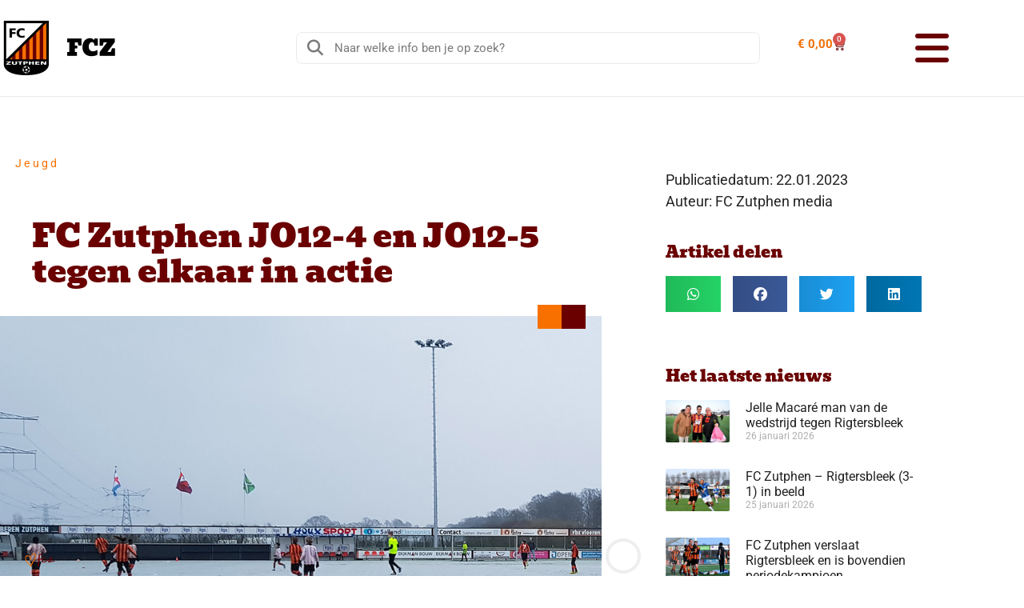

--- FILE ---
content_type: text/html; charset=UTF-8
request_url: https://www.fczutphen.nl/nieuws/wedstrijden/jeugd/fc-zutphen-jo12-4-en-jo12-5-tegen-elkaar-in-actie/
body_size: 27496
content:
<!doctype html>
<html lang="nl-NL">
<head>
	<meta charset="UTF-8">
	<meta name="viewport" content="width=device-width, initial-scale=1">
	<link rel="profile" href="https://gmpg.org/xfn/11">
	<meta name='robots' content='index, follow, max-image-preview:large, max-snippet:-1, max-video-preview:-1' />

	<!-- This site is optimized with the Yoast SEO plugin v26.8 - https://yoast.com/product/yoast-seo-wordpress/ -->
	<title>FC Zutphen JO12-4 en JO12-5 tegen elkaar in actie | FC Zutphen</title>
	<link rel="canonical" href="https://www.fczutphen.nl/nieuws/wedstrijden/jeugd/fc-zutphen-jo12-4-en-jo12-5-tegen-elkaar-in-actie/" />
	<meta property="og:locale" content="nl_NL" />
	<meta property="og:type" content="article" />
	<meta property="og:title" content="FC Zutphen JO12-4 en JO12-5 tegen elkaar in actie | FC Zutphen" />
	<meta property="og:description" content="Als een aantal dagen hing de spanning in de lucht. De start van de 3e fase. En direct een bijzondere wedstrijd: de JO12-4 van FC Zutphen tegen… de JO12-5 van FC Zutphen. Wie gaat deze wedstrijd winnen? Vrieskou Zaterdagochtend, rond het vriespunt. Zou de wedstrijd wel doorgaan? En ja hoor, deze wedstrijd ging door, dus [&hellip;]" />
	<meta property="og:url" content="https://www.fczutphen.nl/nieuws/wedstrijden/jeugd/fc-zutphen-jo12-4-en-jo12-5-tegen-elkaar-in-actie/" />
	<meta property="og:site_name" content="FC Zutphen" />
	<meta property="article:publisher" content="https://www.facebook.com/fczutphen" />
	<meta property="article:published_time" content="2023-01-22T08:54:54+00:00" />
	<meta property="article:modified_time" content="2023-01-22T08:58:15+00:00" />
	<meta property="og:image" content="https://www.fczutphen.nl/wp-content/uploads/2023/01/20230121_083429.jpg" />
	<meta property="og:image:width" content="945" />
	<meta property="og:image:height" content="630" />
	<meta property="og:image:type" content="image/jpeg" />
	<meta name="author" content="Ruud" />
	<meta name="twitter:card" content="summary_large_image" />
	<meta name="twitter:creator" content="@fc_zutphen" />
	<meta name="twitter:site" content="@fc_zutphen" />
	<meta name="twitter:label1" content="Geschreven door" />
	<meta name="twitter:data1" content="Ruud" />
	<meta name="twitter:label2" content="Geschatte leestijd" />
	<meta name="twitter:data2" content="1 minuut" />
	<script type="application/ld+json" class="yoast-schema-graph">{"@context":"https://schema.org","@graph":[{"@type":"Article","@id":"https://www.fczutphen.nl/nieuws/wedstrijden/jeugd/fc-zutphen-jo12-4-en-jo12-5-tegen-elkaar-in-actie/#article","isPartOf":{"@id":"https://www.fczutphen.nl/nieuws/wedstrijden/jeugd/fc-zutphen-jo12-4-en-jo12-5-tegen-elkaar-in-actie/"},"author":{"name":"Ruud","@id":"https://www.fczutphen.nl/#/schema/person/990b96f8b2c98f8ebfe3bd56445e51ae"},"headline":"FC Zutphen JO12-4 en JO12-5 tegen elkaar in actie","datePublished":"2023-01-22T08:54:54+00:00","dateModified":"2023-01-22T08:58:15+00:00","mainEntityOfPage":{"@id":"https://www.fczutphen.nl/nieuws/wedstrijden/jeugd/fc-zutphen-jo12-4-en-jo12-5-tegen-elkaar-in-actie/"},"wordCount":179,"publisher":{"@id":"https://www.fczutphen.nl/#organization"},"image":{"@id":"https://www.fczutphen.nl/nieuws/wedstrijden/jeugd/fc-zutphen-jo12-4-en-jo12-5-tegen-elkaar-in-actie/#primaryimage"},"thumbnailUrl":"https://www.fczutphen.nl/wp-content/uploads/2023/01/20230121_083429.jpg","articleSection":["Jeugd"],"inLanguage":"nl-NL"},{"@type":"WebPage","@id":"https://www.fczutphen.nl/nieuws/wedstrijden/jeugd/fc-zutphen-jo12-4-en-jo12-5-tegen-elkaar-in-actie/","url":"https://www.fczutphen.nl/nieuws/wedstrijden/jeugd/fc-zutphen-jo12-4-en-jo12-5-tegen-elkaar-in-actie/","name":"FC Zutphen JO12-4 en JO12-5 tegen elkaar in actie | FC Zutphen","isPartOf":{"@id":"https://www.fczutphen.nl/#website"},"primaryImageOfPage":{"@id":"https://www.fczutphen.nl/nieuws/wedstrijden/jeugd/fc-zutphen-jo12-4-en-jo12-5-tegen-elkaar-in-actie/#primaryimage"},"image":{"@id":"https://www.fczutphen.nl/nieuws/wedstrijden/jeugd/fc-zutphen-jo12-4-en-jo12-5-tegen-elkaar-in-actie/#primaryimage"},"thumbnailUrl":"https://www.fczutphen.nl/wp-content/uploads/2023/01/20230121_083429.jpg","datePublished":"2023-01-22T08:54:54+00:00","dateModified":"2023-01-22T08:58:15+00:00","breadcrumb":{"@id":"https://www.fczutphen.nl/nieuws/wedstrijden/jeugd/fc-zutphen-jo12-4-en-jo12-5-tegen-elkaar-in-actie/#breadcrumb"},"inLanguage":"nl-NL","potentialAction":[{"@type":"ReadAction","target":["https://www.fczutphen.nl/nieuws/wedstrijden/jeugd/fc-zutphen-jo12-4-en-jo12-5-tegen-elkaar-in-actie/"]}]},{"@type":"ImageObject","inLanguage":"nl-NL","@id":"https://www.fczutphen.nl/nieuws/wedstrijden/jeugd/fc-zutphen-jo12-4-en-jo12-5-tegen-elkaar-in-actie/#primaryimage","url":"https://www.fczutphen.nl/wp-content/uploads/2023/01/20230121_083429.jpg","contentUrl":"https://www.fczutphen.nl/wp-content/uploads/2023/01/20230121_083429.jpg","width":945,"height":630,"caption":"Foto: Larissa Klaassen"},{"@type":"BreadcrumbList","@id":"https://www.fczutphen.nl/nieuws/wedstrijden/jeugd/fc-zutphen-jo12-4-en-jo12-5-tegen-elkaar-in-actie/#breadcrumb","itemListElement":[{"@type":"ListItem","position":1,"name":"Home","item":"https://www.fczutphen.nl/"},{"@type":"ListItem","position":2,"name":"FC Zutphen JO12-4 en JO12-5 tegen elkaar in actie"}]},{"@type":"WebSite","@id":"https://www.fczutphen.nl/#website","url":"https://www.fczutphen.nl/","name":"FC Zutphen","description":"","publisher":{"@id":"https://www.fczutphen.nl/#organization"},"potentialAction":[{"@type":"SearchAction","target":{"@type":"EntryPoint","urlTemplate":"https://www.fczutphen.nl/?s={search_term_string}"},"query-input":{"@type":"PropertyValueSpecification","valueRequired":true,"valueName":"search_term_string"}}],"inLanguage":"nl-NL"},{"@type":"Organization","@id":"https://www.fczutphen.nl/#organization","name":"FC Zutphen","url":"https://www.fczutphen.nl/","logo":{"@type":"ImageObject","inLanguage":"nl-NL","@id":"https://www.fczutphen.nl/#/schema/logo/image/","url":"https://www.fczutphen.nl/wp-content/uploads/2020/08/logo-fcz-1.png","contentUrl":"https://www.fczutphen.nl/wp-content/uploads/2020/08/logo-fcz-1.png","width":100,"height":100,"caption":"FC Zutphen"},"image":{"@id":"https://www.fczutphen.nl/#/schema/logo/image/"},"sameAs":["https://www.facebook.com/fczutphen","https://x.com/fc_zutphen","https://www.instagram.com/fc_zutphen/","https://nl.linkedin.com/company/fc-zutphen","https://www.youtube.com/channel/UCnd4Ectjk21uImI8Y3XddQA","https://nl.wikipedia.org/wiki/FC_Zutphen"]},{"@type":"Person","@id":"https://www.fczutphen.nl/#/schema/person/990b96f8b2c98f8ebfe3bd56445e51ae","name":"Ruud","image":{"@type":"ImageObject","inLanguage":"nl-NL","@id":"https://www.fczutphen.nl/#/schema/person/image/","url":"https://secure.gravatar.com/avatar/2f472439c4e6d48f4e5b92bb6fda5b853c31bc543b90787e64604f911309d000?s=96&d=mm&r=g","contentUrl":"https://secure.gravatar.com/avatar/2f472439c4e6d48f4e5b92bb6fda5b853c31bc543b90787e64604f911309d000?s=96&d=mm&r=g","caption":"Ruud"},"sameAs":["https://www.instagram.com/reverovski/"]}]}</script>
	<!-- / Yoast SEO plugin. -->


<link rel='dns-prefetch' href='//maps.googleapis.com' />
<link rel='dns-prefetch' href='//meet.jit.si' />
<link rel='dns-prefetch' href='//capi-automation.s3.us-east-2.amazonaws.com' />
<link rel='dns-prefetch' href='//fonts.googleapis.com' />
<link rel="alternate" type="application/rss+xml" title="FC Zutphen &raquo; feed" href="https://www.fczutphen.nl/feed/" />
<link rel="alternate" type="application/rss+xml" title="FC Zutphen &raquo; reacties feed" href="https://www.fczutphen.nl/comments/feed/" />
<link rel="alternate" title="oEmbed (JSON)" type="application/json+oembed" href="https://www.fczutphen.nl/wp-json/oembed/1.0/embed?url=https%3A%2F%2Fwww.fczutphen.nl%2Fnieuws%2Fwedstrijden%2Fjeugd%2Ffc-zutphen-jo12-4-en-jo12-5-tegen-elkaar-in-actie%2F" />
<link rel="alternate" title="oEmbed (XML)" type="text/xml+oembed" href="https://www.fczutphen.nl/wp-json/oembed/1.0/embed?url=https%3A%2F%2Fwww.fczutphen.nl%2Fnieuws%2Fwedstrijden%2Fjeugd%2Ffc-zutphen-jo12-4-en-jo12-5-tegen-elkaar-in-actie%2F&#038;format=xml" />
<style id='wp-img-auto-sizes-contain-inline-css'>
img:is([sizes=auto i],[sizes^="auto," i]){contain-intrinsic-size:3000px 1500px}
/*# sourceURL=wp-img-auto-sizes-contain-inline-css */
</style>
<style id='wp-emoji-styles-inline-css'>

	img.wp-smiley, img.emoji {
		display: inline !important;
		border: none !important;
		box-shadow: none !important;
		height: 1em !important;
		width: 1em !important;
		margin: 0 0.07em !important;
		vertical-align: -0.1em !important;
		background: none !important;
		padding: 0 !important;
	}
/*# sourceURL=wp-emoji-styles-inline-css */
</style>
<link rel='stylesheet' id='wp-components-css' href='https://www.fczutphen.nl/wp-includes/css/dist/components/style.min.css?ver=6.9' media='all' />
<link rel='stylesheet' id='wp-preferences-css' href='https://www.fczutphen.nl/wp-includes/css/dist/preferences/style.min.css?ver=6.9' media='all' />
<link rel='stylesheet' id='wp-block-editor-css' href='https://www.fczutphen.nl/wp-includes/css/dist/block-editor/style.min.css?ver=6.9' media='all' />
<link rel='stylesheet' id='wp-reusable-blocks-css' href='https://www.fczutphen.nl/wp-includes/css/dist/reusable-blocks/style.min.css?ver=6.9' media='all' />
<link rel='stylesheet' id='wp-patterns-css' href='https://www.fczutphen.nl/wp-includes/css/dist/patterns/style.min.css?ver=6.9' media='all' />
<link rel='stylesheet' id='wp-editor-css' href='https://www.fczutphen.nl/wp-includes/css/dist/editor/style.min.css?ver=6.9' media='all' />
<link rel='stylesheet' id='sjb_shortcode_block-cgb-style-css-css' href='https://www.fczutphen.nl/wp-content/plugins/simple-job-board/sjb-block/dist/blocks.style.build.css' media='all' />
<style id='global-styles-inline-css'>
:root{--wp--preset--aspect-ratio--square: 1;--wp--preset--aspect-ratio--4-3: 4/3;--wp--preset--aspect-ratio--3-4: 3/4;--wp--preset--aspect-ratio--3-2: 3/2;--wp--preset--aspect-ratio--2-3: 2/3;--wp--preset--aspect-ratio--16-9: 16/9;--wp--preset--aspect-ratio--9-16: 9/16;--wp--preset--color--black: #000000;--wp--preset--color--cyan-bluish-gray: #abb8c3;--wp--preset--color--white: #ffffff;--wp--preset--color--pale-pink: #f78da7;--wp--preset--color--vivid-red: #cf2e2e;--wp--preset--color--luminous-vivid-orange: #ff6900;--wp--preset--color--luminous-vivid-amber: #fcb900;--wp--preset--color--light-green-cyan: #7bdcb5;--wp--preset--color--vivid-green-cyan: #00d084;--wp--preset--color--pale-cyan-blue: #8ed1fc;--wp--preset--color--vivid-cyan-blue: #0693e3;--wp--preset--color--vivid-purple: #9b51e0;--wp--preset--gradient--vivid-cyan-blue-to-vivid-purple: linear-gradient(135deg,rgb(6,147,227) 0%,rgb(155,81,224) 100%);--wp--preset--gradient--light-green-cyan-to-vivid-green-cyan: linear-gradient(135deg,rgb(122,220,180) 0%,rgb(0,208,130) 100%);--wp--preset--gradient--luminous-vivid-amber-to-luminous-vivid-orange: linear-gradient(135deg,rgb(252,185,0) 0%,rgb(255,105,0) 100%);--wp--preset--gradient--luminous-vivid-orange-to-vivid-red: linear-gradient(135deg,rgb(255,105,0) 0%,rgb(207,46,46) 100%);--wp--preset--gradient--very-light-gray-to-cyan-bluish-gray: linear-gradient(135deg,rgb(238,238,238) 0%,rgb(169,184,195) 100%);--wp--preset--gradient--cool-to-warm-spectrum: linear-gradient(135deg,rgb(74,234,220) 0%,rgb(151,120,209) 20%,rgb(207,42,186) 40%,rgb(238,44,130) 60%,rgb(251,105,98) 80%,rgb(254,248,76) 100%);--wp--preset--gradient--blush-light-purple: linear-gradient(135deg,rgb(255,206,236) 0%,rgb(152,150,240) 100%);--wp--preset--gradient--blush-bordeaux: linear-gradient(135deg,rgb(254,205,165) 0%,rgb(254,45,45) 50%,rgb(107,0,62) 100%);--wp--preset--gradient--luminous-dusk: linear-gradient(135deg,rgb(255,203,112) 0%,rgb(199,81,192) 50%,rgb(65,88,208) 100%);--wp--preset--gradient--pale-ocean: linear-gradient(135deg,rgb(255,245,203) 0%,rgb(182,227,212) 50%,rgb(51,167,181) 100%);--wp--preset--gradient--electric-grass: linear-gradient(135deg,rgb(202,248,128) 0%,rgb(113,206,126) 100%);--wp--preset--gradient--midnight: linear-gradient(135deg,rgb(2,3,129) 0%,rgb(40,116,252) 100%);--wp--preset--font-size--small: 13px;--wp--preset--font-size--medium: 20px;--wp--preset--font-size--large: 36px;--wp--preset--font-size--x-large: 42px;--wp--preset--spacing--20: 0.44rem;--wp--preset--spacing--30: 0.67rem;--wp--preset--spacing--40: 1rem;--wp--preset--spacing--50: 1.5rem;--wp--preset--spacing--60: 2.25rem;--wp--preset--spacing--70: 3.38rem;--wp--preset--spacing--80: 5.06rem;--wp--preset--shadow--natural: 6px 6px 9px rgba(0, 0, 0, 0.2);--wp--preset--shadow--deep: 12px 12px 50px rgba(0, 0, 0, 0.4);--wp--preset--shadow--sharp: 6px 6px 0px rgba(0, 0, 0, 0.2);--wp--preset--shadow--outlined: 6px 6px 0px -3px rgb(255, 255, 255), 6px 6px rgb(0, 0, 0);--wp--preset--shadow--crisp: 6px 6px 0px rgb(0, 0, 0);}:root { --wp--style--global--content-size: 800px;--wp--style--global--wide-size: 1200px; }:where(body) { margin: 0; }.wp-site-blocks > .alignleft { float: left; margin-right: 2em; }.wp-site-blocks > .alignright { float: right; margin-left: 2em; }.wp-site-blocks > .aligncenter { justify-content: center; margin-left: auto; margin-right: auto; }:where(.wp-site-blocks) > * { margin-block-start: 24px; margin-block-end: 0; }:where(.wp-site-blocks) > :first-child { margin-block-start: 0; }:where(.wp-site-blocks) > :last-child { margin-block-end: 0; }:root { --wp--style--block-gap: 24px; }:root :where(.is-layout-flow) > :first-child{margin-block-start: 0;}:root :where(.is-layout-flow) > :last-child{margin-block-end: 0;}:root :where(.is-layout-flow) > *{margin-block-start: 24px;margin-block-end: 0;}:root :where(.is-layout-constrained) > :first-child{margin-block-start: 0;}:root :where(.is-layout-constrained) > :last-child{margin-block-end: 0;}:root :where(.is-layout-constrained) > *{margin-block-start: 24px;margin-block-end: 0;}:root :where(.is-layout-flex){gap: 24px;}:root :where(.is-layout-grid){gap: 24px;}.is-layout-flow > .alignleft{float: left;margin-inline-start: 0;margin-inline-end: 2em;}.is-layout-flow > .alignright{float: right;margin-inline-start: 2em;margin-inline-end: 0;}.is-layout-flow > .aligncenter{margin-left: auto !important;margin-right: auto !important;}.is-layout-constrained > .alignleft{float: left;margin-inline-start: 0;margin-inline-end: 2em;}.is-layout-constrained > .alignright{float: right;margin-inline-start: 2em;margin-inline-end: 0;}.is-layout-constrained > .aligncenter{margin-left: auto !important;margin-right: auto !important;}.is-layout-constrained > :where(:not(.alignleft):not(.alignright):not(.alignfull)){max-width: var(--wp--style--global--content-size);margin-left: auto !important;margin-right: auto !important;}.is-layout-constrained > .alignwide{max-width: var(--wp--style--global--wide-size);}body .is-layout-flex{display: flex;}.is-layout-flex{flex-wrap: wrap;align-items: center;}.is-layout-flex > :is(*, div){margin: 0;}body .is-layout-grid{display: grid;}.is-layout-grid > :is(*, div){margin: 0;}body{padding-top: 0px;padding-right: 0px;padding-bottom: 0px;padding-left: 0px;}a:where(:not(.wp-element-button)){text-decoration: underline;}:root :where(.wp-element-button, .wp-block-button__link){background-color: #32373c;border-width: 0;color: #fff;font-family: inherit;font-size: inherit;font-style: inherit;font-weight: inherit;letter-spacing: inherit;line-height: inherit;padding-top: calc(0.667em + 2px);padding-right: calc(1.333em + 2px);padding-bottom: calc(0.667em + 2px);padding-left: calc(1.333em + 2px);text-decoration: none;text-transform: inherit;}.has-black-color{color: var(--wp--preset--color--black) !important;}.has-cyan-bluish-gray-color{color: var(--wp--preset--color--cyan-bluish-gray) !important;}.has-white-color{color: var(--wp--preset--color--white) !important;}.has-pale-pink-color{color: var(--wp--preset--color--pale-pink) !important;}.has-vivid-red-color{color: var(--wp--preset--color--vivid-red) !important;}.has-luminous-vivid-orange-color{color: var(--wp--preset--color--luminous-vivid-orange) !important;}.has-luminous-vivid-amber-color{color: var(--wp--preset--color--luminous-vivid-amber) !important;}.has-light-green-cyan-color{color: var(--wp--preset--color--light-green-cyan) !important;}.has-vivid-green-cyan-color{color: var(--wp--preset--color--vivid-green-cyan) !important;}.has-pale-cyan-blue-color{color: var(--wp--preset--color--pale-cyan-blue) !important;}.has-vivid-cyan-blue-color{color: var(--wp--preset--color--vivid-cyan-blue) !important;}.has-vivid-purple-color{color: var(--wp--preset--color--vivid-purple) !important;}.has-black-background-color{background-color: var(--wp--preset--color--black) !important;}.has-cyan-bluish-gray-background-color{background-color: var(--wp--preset--color--cyan-bluish-gray) !important;}.has-white-background-color{background-color: var(--wp--preset--color--white) !important;}.has-pale-pink-background-color{background-color: var(--wp--preset--color--pale-pink) !important;}.has-vivid-red-background-color{background-color: var(--wp--preset--color--vivid-red) !important;}.has-luminous-vivid-orange-background-color{background-color: var(--wp--preset--color--luminous-vivid-orange) !important;}.has-luminous-vivid-amber-background-color{background-color: var(--wp--preset--color--luminous-vivid-amber) !important;}.has-light-green-cyan-background-color{background-color: var(--wp--preset--color--light-green-cyan) !important;}.has-vivid-green-cyan-background-color{background-color: var(--wp--preset--color--vivid-green-cyan) !important;}.has-pale-cyan-blue-background-color{background-color: var(--wp--preset--color--pale-cyan-blue) !important;}.has-vivid-cyan-blue-background-color{background-color: var(--wp--preset--color--vivid-cyan-blue) !important;}.has-vivid-purple-background-color{background-color: var(--wp--preset--color--vivid-purple) !important;}.has-black-border-color{border-color: var(--wp--preset--color--black) !important;}.has-cyan-bluish-gray-border-color{border-color: var(--wp--preset--color--cyan-bluish-gray) !important;}.has-white-border-color{border-color: var(--wp--preset--color--white) !important;}.has-pale-pink-border-color{border-color: var(--wp--preset--color--pale-pink) !important;}.has-vivid-red-border-color{border-color: var(--wp--preset--color--vivid-red) !important;}.has-luminous-vivid-orange-border-color{border-color: var(--wp--preset--color--luminous-vivid-orange) !important;}.has-luminous-vivid-amber-border-color{border-color: var(--wp--preset--color--luminous-vivid-amber) !important;}.has-light-green-cyan-border-color{border-color: var(--wp--preset--color--light-green-cyan) !important;}.has-vivid-green-cyan-border-color{border-color: var(--wp--preset--color--vivid-green-cyan) !important;}.has-pale-cyan-blue-border-color{border-color: var(--wp--preset--color--pale-cyan-blue) !important;}.has-vivid-cyan-blue-border-color{border-color: var(--wp--preset--color--vivid-cyan-blue) !important;}.has-vivid-purple-border-color{border-color: var(--wp--preset--color--vivid-purple) !important;}.has-vivid-cyan-blue-to-vivid-purple-gradient-background{background: var(--wp--preset--gradient--vivid-cyan-blue-to-vivid-purple) !important;}.has-light-green-cyan-to-vivid-green-cyan-gradient-background{background: var(--wp--preset--gradient--light-green-cyan-to-vivid-green-cyan) !important;}.has-luminous-vivid-amber-to-luminous-vivid-orange-gradient-background{background: var(--wp--preset--gradient--luminous-vivid-amber-to-luminous-vivid-orange) !important;}.has-luminous-vivid-orange-to-vivid-red-gradient-background{background: var(--wp--preset--gradient--luminous-vivid-orange-to-vivid-red) !important;}.has-very-light-gray-to-cyan-bluish-gray-gradient-background{background: var(--wp--preset--gradient--very-light-gray-to-cyan-bluish-gray) !important;}.has-cool-to-warm-spectrum-gradient-background{background: var(--wp--preset--gradient--cool-to-warm-spectrum) !important;}.has-blush-light-purple-gradient-background{background: var(--wp--preset--gradient--blush-light-purple) !important;}.has-blush-bordeaux-gradient-background{background: var(--wp--preset--gradient--blush-bordeaux) !important;}.has-luminous-dusk-gradient-background{background: var(--wp--preset--gradient--luminous-dusk) !important;}.has-pale-ocean-gradient-background{background: var(--wp--preset--gradient--pale-ocean) !important;}.has-electric-grass-gradient-background{background: var(--wp--preset--gradient--electric-grass) !important;}.has-midnight-gradient-background{background: var(--wp--preset--gradient--midnight) !important;}.has-small-font-size{font-size: var(--wp--preset--font-size--small) !important;}.has-medium-font-size{font-size: var(--wp--preset--font-size--medium) !important;}.has-large-font-size{font-size: var(--wp--preset--font-size--large) !important;}.has-x-large-font-size{font-size: var(--wp--preset--font-size--x-large) !important;}
:root :where(.wp-block-pullquote){font-size: 1.5em;line-height: 1.6;}
/*# sourceURL=global-styles-inline-css */
</style>
<link rel='stylesheet' id='contact-form-7-css' href='https://www.fczutphen.nl/wp-content/plugins/contact-form-7/includes/css/styles.css?ver=6.1.4' media='all' />
<link rel='stylesheet' id='event-tickets-manager-for-woocommerce-css' href='https://www.fczutphen.nl/wp-content/plugins/event-tickets-manager-for-woocommerce/public/src/scss/event-tickets-manager-for-woocommerce-public.css?ver=1.5.2' media='all' />
<link rel='stylesheet' id='pld-font-awesome-css' href='https://www.fczutphen.nl/wp-content/plugins/posts-like-dislike/css/fontawesome/css/all.min.css?ver=1.1.6' media='all' />
<link rel='stylesheet' id='pld-frontend-css' href='https://www.fczutphen.nl/wp-content/plugins/posts-like-dislike/css/pld-frontend.css?ver=1.1.6' media='all' />
<link rel='stylesheet' id='simple-job-board-google-fonts-css' href='https://fonts.googleapis.com/css?family=Roboto%3A100%2C100i%2C300%2C300i%2C400%2C400i%2C500%2C500i%2C700%2C700i%2C900%2C900i&#038;ver=2.14.1' media='all' />
<link rel='stylesheet' id='sjb-fontawesome-css' href='https://www.fczutphen.nl/wp-content/plugins/simple-job-board/includes/css/font-awesome.min.css?ver=5.15.4' media='all' />
<link rel='stylesheet' id='simple-job-board-jquery-ui-css' href='https://www.fczutphen.nl/wp-content/plugins/simple-job-board/public/css/jquery-ui.css?ver=1.12.1' media='all' />
<link rel='stylesheet' id='simple-job-board-frontend-css' href='https://www.fczutphen.nl/wp-content/plugins/simple-job-board/public/css/simple-job-board-public.css?ver=3.0.0' media='all' />
<link rel='stylesheet' id='woocommerce-layout-css' href='https://www.fczutphen.nl/wp-content/plugins/woocommerce/assets/css/woocommerce-layout.css?ver=10.4.3' media='all' />
<link rel='stylesheet' id='woocommerce-smallscreen-css' href='https://www.fczutphen.nl/wp-content/plugins/woocommerce/assets/css/woocommerce-smallscreen.css?ver=10.4.3' media='only screen and (max-width: 768px)' />
<link rel='stylesheet' id='woocommerce-general-css' href='https://www.fczutphen.nl/wp-content/plugins/woocommerce/assets/css/woocommerce.css?ver=10.4.3' media='all' />
<style id='woocommerce-inline-inline-css'>
.woocommerce form .form-row .required { visibility: visible; }
/*# sourceURL=woocommerce-inline-inline-css */
</style>
<link rel='stylesheet' id='hello-elementor-css' href='https://www.fczutphen.nl/wp-content/themes/hello-elementor/assets/css/reset.css?ver=3.4.6' media='all' />
<link rel='stylesheet' id='hello-elementor-theme-style-css' href='https://www.fczutphen.nl/wp-content/themes/hello-elementor/assets/css/theme.css?ver=3.4.6' media='all' />
<link rel='stylesheet' id='hello-elementor-header-footer-css' href='https://www.fczutphen.nl/wp-content/themes/hello-elementor/assets/css/header-footer.css?ver=3.4.6' media='all' />
<link rel='stylesheet' id='elementor-frontend-css' href='https://www.fczutphen.nl/wp-content/plugins/elementor/assets/css/frontend.min.css?ver=3.34.2' media='all' />
<link rel='stylesheet' id='elementor-post-27544-css' href='https://www.fczutphen.nl/wp-content/uploads/elementor/css/post-27544.css?ver=1769414022' media='all' />
<link rel='stylesheet' id='pafe-33882-css' href='https://www.fczutphen.nl/wp-content/uploads/premium-addons-elementor/pafe-33882.css?ver=1674381495' media='all' />
<link rel='stylesheet' id='widget-image-css' href='https://www.fczutphen.nl/wp-content/plugins/elementor/assets/css/widget-image.min.css?ver=3.34.2' media='all' />
<link rel='stylesheet' id='widget-search-form-css' href='https://www.fczutphen.nl/wp-content/plugins/elementor-pro/assets/css/widget-search-form.min.css?ver=3.34.2' media='all' />
<link rel='stylesheet' id='elementor-icons-shared-0-css' href='https://www.fczutphen.nl/wp-content/plugins/elementor/assets/lib/font-awesome/css/fontawesome.min.css?ver=5.15.3' media='all' />
<link rel='stylesheet' id='elementor-icons-fa-solid-css' href='https://www.fczutphen.nl/wp-content/plugins/elementor/assets/lib/font-awesome/css/solid.min.css?ver=5.15.3' media='all' />
<link rel='stylesheet' id='widget-woocommerce-menu-cart-css' href='https://www.fczutphen.nl/wp-content/plugins/elementor-pro/assets/css/widget-woocommerce-menu-cart.min.css?ver=3.34.2' media='all' />
<link rel='stylesheet' id='pa-glass-css' href='https://www.fczutphen.nl/wp-content/plugins/premium-addons-for-elementor/assets/frontend/min-css/liquid-glass.min.css?ver=4.11.65' media='all' />
<link rel='stylesheet' id='dashicons-css' href='https://www.fczutphen.nl/wp-includes/css/dashicons.min.css?ver=6.9' media='all' />
<link rel='stylesheet' id='font-awesome-5-all-css' href='https://www.fczutphen.nl/wp-content/plugins/elementor/assets/lib/font-awesome/css/all.min.css?ver=4.11.65' media='all' />
<link rel='stylesheet' id='pafe-33134-css' href='https://www.fczutphen.nl/wp-content/uploads/premium-addons-elementor/pafe-33134.css?ver=1674381495' media='all' />
<link rel='stylesheet' id='widget-heading-css' href='https://www.fczutphen.nl/wp-content/plugins/elementor/assets/css/widget-heading.min.css?ver=3.34.2' media='all' />
<link rel='stylesheet' id='pa-btn-css' href='https://www.fczutphen.nl/wp-content/plugins/premium-addons-for-elementor/assets/frontend/min-css/button-line.min.css?ver=4.11.65' media='all' />
<link rel='stylesheet' id='swiper-css' href='https://www.fczutphen.nl/wp-content/plugins/elementor/assets/lib/swiper/v8/css/swiper.min.css?ver=8.4.5' media='all' />
<link rel='stylesheet' id='e-swiper-css' href='https://www.fczutphen.nl/wp-content/plugins/elementor/assets/css/conditionals/e-swiper.min.css?ver=3.34.2' media='all' />
<link rel='stylesheet' id='widget-social-icons-css' href='https://www.fczutphen.nl/wp-content/plugins/elementor/assets/css/widget-social-icons.min.css?ver=3.34.2' media='all' />
<link rel='stylesheet' id='e-apple-webkit-css' href='https://www.fczutphen.nl/wp-content/plugins/elementor/assets/css/conditionals/apple-webkit.min.css?ver=3.34.2' media='all' />
<link rel='stylesheet' id='widget-nav-menu-css' href='https://www.fczutphen.nl/wp-content/plugins/elementor-pro/assets/css/widget-nav-menu.min.css?ver=3.34.2' media='all' />
<link rel='stylesheet' id='e-sticky-css' href='https://www.fczutphen.nl/wp-content/plugins/elementor-pro/assets/css/modules/sticky.min.css?ver=3.34.2' media='all' />
<link rel='stylesheet' id='widget-post-info-css' href='https://www.fczutphen.nl/wp-content/plugins/elementor-pro/assets/css/widget-post-info.min.css?ver=3.34.2' media='all' />
<link rel='stylesheet' id='widget-icon-list-css' href='https://www.fczutphen.nl/wp-content/plugins/elementor/assets/css/widget-icon-list.min.css?ver=3.34.2' media='all' />
<link rel='stylesheet' id='elementor-icons-fa-regular-css' href='https://www.fczutphen.nl/wp-content/plugins/elementor/assets/lib/font-awesome/css/regular.min.css?ver=5.15.3' media='all' />
<link rel='stylesheet' id='widget-progress-tracker-css' href='https://www.fczutphen.nl/wp-content/plugins/elementor-pro/assets/css/widget-progress-tracker.min.css?ver=3.34.2' media='all' />
<link rel='stylesheet' id='widget-share-buttons-css' href='https://www.fczutphen.nl/wp-content/plugins/elementor-pro/assets/css/widget-share-buttons.min.css?ver=3.34.2' media='all' />
<link rel='stylesheet' id='elementor-icons-fa-brands-css' href='https://www.fczutphen.nl/wp-content/plugins/elementor/assets/lib/font-awesome/css/brands.min.css?ver=5.15.3' media='all' />
<link rel='stylesheet' id='widget-posts-css' href='https://www.fczutphen.nl/wp-content/plugins/elementor-pro/assets/css/widget-posts.min.css?ver=3.34.2' media='all' />
<link rel='stylesheet' id='elementor-icons-css' href='https://www.fczutphen.nl/wp-content/plugins/elementor/assets/lib/eicons/css/elementor-icons.min.css?ver=5.46.0' media='all' />
<link rel='stylesheet' id='widget-gallery-css' href='https://www.fczutphen.nl/wp-content/plugins/elementor-pro/assets/css/widget-gallery.min.css?ver=3.34.2' media='all' />
<link rel='stylesheet' id='elementor-gallery-css' href='https://www.fczutphen.nl/wp-content/plugins/elementor/assets/lib/e-gallery/css/e-gallery.min.css?ver=1.2.0' media='all' />
<link rel='stylesheet' id='e-transitions-css' href='https://www.fczutphen.nl/wp-content/plugins/elementor-pro/assets/css/conditionals/transitions.min.css?ver=3.34.2' media='all' />
<link rel='stylesheet' id='elementor-post-37518-css' href='https://www.fczutphen.nl/wp-content/uploads/elementor/css/post-37518.css?ver=1769421296' media='all' />
<link rel='stylesheet' id='elementor-post-33882-css' href='https://www.fczutphen.nl/wp-content/uploads/elementor/css/post-33882.css?ver=1769414022' media='all' />
<link rel='stylesheet' id='elementor-post-33134-css' href='https://www.fczutphen.nl/wp-content/uploads/elementor/css/post-33134.css?ver=1769414023' media='all' />
<link rel='stylesheet' id='elementor-post-32761-css' href='https://www.fczutphen.nl/wp-content/uploads/elementor/css/post-32761.css?ver=1769414113' media='all' />
<link rel='stylesheet' id='evcal_google_fonts-css' href='https://fonts.googleapis.com/css?family=Noto+Sans%3A400%2C400italic%2C700%7CPoppins%3A700%2C800%2C900&#038;subset=latin%2Clatin-ext&#038;ver=5.0.2' media='all' />
<link rel='stylesheet' id='evcal_cal_default-css' href='//www.fczutphen.nl/wp-content/plugins/eventON/assets/css/eventon_styles.css?ver=5.0.2' media='all' />
<link rel='stylesheet' id='evo_font_icons-css' href='//www.fczutphen.nl/wp-content/plugins/eventON/assets/fonts/all.css?ver=5.0.2' media='all' />
<link rel='stylesheet' id='eventon_dynamic_styles-css' href='//www.fczutphen.nl/wp-content/plugins/eventON/assets/css/eventon_dynamic_styles.css?ver=5.0.2' media='all' />
<link rel='stylesheet' id='mollie-applepaydirect-css' href='https://www.fczutphen.nl/wp-content/plugins/mollie-payments-for-woocommerce/public/css/mollie-applepaydirect.min.css?ver=1769413797' media='screen' />
<link rel='stylesheet' id='tablepress-default-css' href='https://www.fczutphen.nl/wp-content/tablepress-combined.min.css?ver=45' media='all' />
<link rel='stylesheet' id='elementor-gf-local-roboto-css' href='https://www.fczutphen.nl/wp-content/uploads/elementor/google-fonts/css/roboto.css?ver=1742917817' media='all' />
<link rel='stylesheet' id='elementor-gf-local-robotoslab-css' href='https://www.fczutphen.nl/wp-content/uploads/elementor/google-fonts/css/robotoslab.css?ver=1742917819' media='all' />
<link rel='stylesheet' id='elementor-gf-local-bevan-css' href='https://www.fczutphen.nl/wp-content/uploads/elementor/google-fonts/css/bevan.css?ver=1742917819' media='all' />
<link rel='stylesheet' id='elementor-gf-local-inter-css' href='https://www.fczutphen.nl/wp-content/uploads/elementor/google-fonts/css/inter.css?ver=1742917822' media='all' />
<script src="https://www.fczutphen.nl/wp-includes/js/jquery/jquery.min.js?ver=3.7.1" id="jquery-core-js"></script>
<script src="https://www.fczutphen.nl/wp-includes/js/jquery/jquery-migrate.min.js?ver=3.4.1" id="jquery-migrate-js"></script>
<script id="event-tickets-manager-for-woocommerce-js-extra">
var etmfw_public_param = {"ajaxurl":"https://www.fczutphen.nl/wp-admin/admin-ajax.php","wps_etmfw_public_nonce":"585d6ea908","is_required":" Is vereist","wps_etmfw_dyn_name":"","wps_etmfw_dyn_mail":"","wps_etmfw_dyn_contact":"","wps_etmfw_dyn_date":"","wps_etmfw_dyn_address":"","wps_is_pro_active":"no","wps_dyn_name":" Naam","wps_dyn_mail":" E-mail","wps_dyn_contact":" Contact","wps_dyn_date":" Datum","wps_dyn_address":" Adres","wps_event_product_url":"","wps_event_purchase_limit":"","wps_etmfw_set_limit_qty":""};
//# sourceURL=event-tickets-manager-for-woocommerce-js-extra
</script>
<script src="https://www.fczutphen.nl/wp-content/plugins/event-tickets-manager-for-woocommerce/public/src/js/event-tickets-manager-for-woocommerce-public.js?ver=1.5.2" id="event-tickets-manager-for-woocommerce-js"></script>
<script src="https://www.fczutphen.nl/wp-includes/js/jquery/ui/core.min.js?ver=1.13.3" id="jquery-ui-core-js"></script>
<script src="https://www.fczutphen.nl/wp-includes/js/jquery/ui/mouse.min.js?ver=1.13.3" id="jquery-ui-mouse-js"></script>
<script src="https://www.fczutphen.nl/wp-includes/js/jquery/ui/sortable.min.js?ver=1.13.3" id="jquery-ui-sortable-js"></script>
<script id="event-tickets-manager-for-woocommercepublic-org-custom-js-js-extra">
var etmfw_org_custom_param_public = {"ajaxurl":"https://www.fczutphen.nl/wp-admin/admin-ajax.php","nonce":"1fe3543814","wps_etmfw_public_nonce":"585d6ea908","wps_etmfw_event_dashboard_color":""};
//# sourceURL=event-tickets-manager-for-woocommercepublic-org-custom-js-js-extra
</script>
<script src="https://www.fczutphen.nl/wp-content/plugins/event-tickets-manager-for-woocommerce/public/src/js/event-tickets-manager-for-woocommerce-org-custom-public.js?ver=1.5.2" id="event-tickets-manager-for-woocommercepublic-org-custom-js-js"></script>
<script id="pld-frontend-js-extra">
var pld_js_object = {"admin_ajax_url":"https://www.fczutphen.nl/wp-admin/admin-ajax.php","admin_ajax_nonce":"5879dd763b"};
//# sourceURL=pld-frontend-js-extra
</script>
<script src="https://www.fczutphen.nl/wp-content/plugins/posts-like-dislike/js/pld-frontend.js?ver=1.1.6" id="pld-frontend-js"></script>
<script src="https://www.fczutphen.nl/wp-content/plugins/woocommerce/assets/js/jquery-blockui/jquery.blockUI.min.js?ver=2.7.0-wc.10.4.3" id="wc-jquery-blockui-js" defer data-wp-strategy="defer"></script>
<script id="wc-add-to-cart-js-extra">
var wc_add_to_cart_params = {"ajax_url":"/wp-admin/admin-ajax.php","wc_ajax_url":"/?wc-ajax=%%endpoint%%","i18n_view_cart":"Bekijk winkelwagen","cart_url":"https://www.fczutphen.nl/winkelmand/","is_cart":"","cart_redirect_after_add":"no"};
//# sourceURL=wc-add-to-cart-js-extra
</script>
<script src="https://www.fczutphen.nl/wp-content/plugins/woocommerce/assets/js/frontend/add-to-cart.min.js?ver=10.4.3" id="wc-add-to-cart-js" defer data-wp-strategy="defer"></script>
<script src="https://www.fczutphen.nl/wp-content/plugins/woocommerce/assets/js/js-cookie/js.cookie.min.js?ver=2.1.4-wc.10.4.3" id="wc-js-cookie-js" defer data-wp-strategy="defer"></script>
<script id="woocommerce-js-extra">
var woocommerce_params = {"ajax_url":"/wp-admin/admin-ajax.php","wc_ajax_url":"/?wc-ajax=%%endpoint%%","i18n_password_show":"Wachtwoord weergeven","i18n_password_hide":"Wachtwoord verbergen"};
//# sourceURL=woocommerce-js-extra
</script>
<script src="https://www.fczutphen.nl/wp-content/plugins/woocommerce/assets/js/frontend/woocommerce.min.js?ver=10.4.3" id="woocommerce-js" defer data-wp-strategy="defer"></script>
<script id="evo-inlinescripts-header-js-after">
jQuery(document).ready(function($){});
//# sourceURL=evo-inlinescripts-header-js-after
</script>
<link rel="https://api.w.org/" href="https://www.fczutphen.nl/wp-json/" /><link rel="alternate" title="JSON" type="application/json" href="https://www.fczutphen.nl/wp-json/wp/v2/posts/37518" /><link rel="EditURI" type="application/rsd+xml" title="RSD" href="https://www.fczutphen.nl/xmlrpc.php?rsd" />
<meta name="generator" content="WordPress 6.9" />
<meta name="generator" content="WooCommerce 10.4.3" />
<link rel='shortlink' href='https://www.fczutphen.nl/?p=37518' />

		<!-- GA Google Analytics @ https://m0n.co/ga -->
		<script async src="https://www.googletagmanager.com/gtag/js?id=A-179172742-1"></script>
		<script>
			window.dataLayer = window.dataLayer || [];
			function gtag(){dataLayer.push(arguments);}
			gtag('js', new Date());
			gtag('config', 'A-179172742-1');
		</script>

	<style>a.pld-like-dislike-trigger {color: #f87000;}span.pld-count-wrap {color: #6a0000;}</style>            
            <!-- Analytics by WP Statistics - https://wp-statistics.com -->
	<noscript><style>.woocommerce-product-gallery{ opacity: 1 !important; }</style></noscript>
	<meta name="generator" content="Elementor 3.34.2; features: additional_custom_breakpoints; settings: css_print_method-external, google_font-enabled, font_display-auto">
<!-- Global site tag (gtag.js) - Google Analytics -->
<script async src="https://www.googletagmanager.com/gtag/js?id=UA-179172742-1"></script>
<script>
  window.dataLayer = window.dataLayer || [];
  function gtag(){dataLayer.push(arguments);}
  gtag('js', new Date());

  gtag('config', 'UA-179172742-1');
</script>

<!-- Google Tag Manager -->
<script>(function(w,d,s,l,i){w[l]=w[l]||[];w[l].push({'gtm.start':
new Date().getTime(),event:'gtm.js'});var f=d.getElementsByTagName(s)[0],
j=d.createElement(s),dl=l!='dataLayer'?'&l='+l:'';j.async=true;j.src=
'https://www.googletagmanager.com/gtm.js?id='+i+dl;f.parentNode.insertBefore(j,f);
})(window,document,'script','dataLayer','GTM-M5W38JJ');</script>
<!-- End Google Tag Manager -->

<script src="https://code.jquery.com/jquery-1.11.3.min.js"></script>
<script src="https://dexels.github.io/navajofeeds-json-parser/js/dist/feed-0.0.1.js"></script>
<script>
feed.init({
clientId: "T8CJ7wX87p"
}); </script>

<meta name="google-site-verification" content="LNJPNgxazgocNhMIjWitrmKBxeadN_JuijcwxmOPKVE" />
      <meta name="onesignal" content="wordpress-plugin"/>
            <script>

      window.OneSignalDeferred = window.OneSignalDeferred || [];

      OneSignalDeferred.push(function(OneSignal) {
        var oneSignal_options = {};
        window._oneSignalInitOptions = oneSignal_options;

        oneSignal_options['serviceWorkerParam'] = { scope: '/' };
oneSignal_options['serviceWorkerPath'] = 'OneSignalSDKWorker.js.php';

        OneSignal.Notifications.setDefaultUrl("https://www.fczutphen.nl");

        oneSignal_options['wordpress'] = true;
oneSignal_options['appId'] = '8219d20e-f39b-4eae-bf1b-665ecb113c54';
oneSignal_options['allowLocalhostAsSecureOrigin'] = true;
oneSignal_options['welcomeNotification'] = { };
oneSignal_options['welcomeNotification']['title'] = "FC Zutphen";
oneSignal_options['welcomeNotification']['message'] = "Bedankt voor je aanmelding";
oneSignal_options['welcomeNotification']['url'] = "https://www.fczutphen.nl";
oneSignal_options['path'] = "https://www.fczutphen.nl/wp-content/plugins/onesignal-free-web-push-notifications/sdk_files/";
oneSignal_options['safari_web_id'] = "web.onesignal.auto.3e92607c-8739-4c7c-a9d2-0fad99546ed2";
oneSignal_options['promptOptions'] = { };
oneSignal_options['promptOptions']['actionMessage'] = "Wil je een seintje ontvangen als er FC Zutphen nieuws is?";
oneSignal_options['promptOptions']['acceptButtonText'] = "Ja, graag!";
oneSignal_options['promptOptions']['cancelButtonText'] = "Nee bedankt";
              OneSignal.init(window._oneSignalInitOptions);
              OneSignal.Slidedown.promptPush()      });

      function documentInitOneSignal() {
        var oneSignal_elements = document.getElementsByClassName("OneSignal-prompt");

        var oneSignalLinkClickHandler = function(event) { OneSignal.Notifications.requestPermission(); event.preventDefault(); };        for(var i = 0; i < oneSignal_elements.length; i++)
          oneSignal_elements[i].addEventListener('click', oneSignalLinkClickHandler, false);
      }

      if (document.readyState === 'complete') {
           documentInitOneSignal();
      }
      else {
           window.addEventListener("load", function(event){
               documentInitOneSignal();
          });
      }
    </script>
			<script  type="text/javascript">
				!function(f,b,e,v,n,t,s){if(f.fbq)return;n=f.fbq=function(){n.callMethod?
					n.callMethod.apply(n,arguments):n.queue.push(arguments)};if(!f._fbq)f._fbq=n;
					n.push=n;n.loaded=!0;n.version='2.0';n.queue=[];t=b.createElement(e);t.async=!0;
					t.src=v;s=b.getElementsByTagName(e)[0];s.parentNode.insertBefore(t,s)}(window,
					document,'script','https://connect.facebook.net/en_US/fbevents.js');
			</script>
			<!-- WooCommerce Facebook Integration Begin -->
			<script  type="text/javascript">

				fbq('init', '1125718458062688', {}, {
    "agent": "woocommerce_0-10.4.3-3.5.15"
});

				document.addEventListener( 'DOMContentLoaded', function() {
					// Insert placeholder for events injected when a product is added to the cart through AJAX.
					document.body.insertAdjacentHTML( 'beforeend', '<div class=\"wc-facebook-pixel-event-placeholder\"></div>' );
				}, false );

			</script>
			<!-- WooCommerce Facebook Integration End -->
						<style>
				.e-con.e-parent:nth-of-type(n+4):not(.e-lazyloaded):not(.e-no-lazyload),
				.e-con.e-parent:nth-of-type(n+4):not(.e-lazyloaded):not(.e-no-lazyload) * {
					background-image: none !important;
				}
				@media screen and (max-height: 1024px) {
					.e-con.e-parent:nth-of-type(n+3):not(.e-lazyloaded):not(.e-no-lazyload),
					.e-con.e-parent:nth-of-type(n+3):not(.e-lazyloaded):not(.e-no-lazyload) * {
						background-image: none !important;
					}
				}
				@media screen and (max-height: 640px) {
					.e-con.e-parent:nth-of-type(n+2):not(.e-lazyloaded):not(.e-no-lazyload),
					.e-con.e-parent:nth-of-type(n+2):not(.e-lazyloaded):not(.e-no-lazyload) * {
						background-image: none !important;
					}
				}
			</style>
			<link rel="icon" href="https://www.fczutphen.nl/wp-content/uploads/2020/08/cropped-favicon-1-32x32.png" sizes="32x32" />
<link rel="icon" href="https://www.fczutphen.nl/wp-content/uploads/2020/08/cropped-favicon-1-192x192.png" sizes="192x192" />
<link rel="apple-touch-icon" href="https://www.fczutphen.nl/wp-content/uploads/2020/08/cropped-favicon-1-180x180.png" />
<meta name="msapplication-TileImage" content="https://www.fczutphen.nl/wp-content/uploads/2020/08/cropped-favicon-1-270x270.png" />
</head>
<body class="wp-singular post-template-default single single-post postid-37518 single-format-standard wp-custom-logo wp-embed-responsive wp-theme-hello-elementor theme-hello-elementor hello-elementor woocommerce-no-js hello-elementor-default elementor-default elementor-kit-27544 elementor-page elementor-page-37518 elementor-page-32761">

<!-- Google Tag Manager (noscript) -->
<noscript><iframe src="https://www.googletagmanager.com/ns.html?id=GTM-M5W38JJ"
height="0" width="0" style="display:none;visibility:hidden"></iframe></noscript>
<!-- End Google Tag Manager (noscript) -->

<a class="skip-link screen-reader-text" href="#content">Ga naar de inhoud</a>

		<header data-elementor-type="header" data-elementor-id="33882" class="elementor elementor-33882 elementor-location-header" data-elementor-post-type="elementor_library">
					<header class="elementor-section elementor-top-section elementor-element elementor-element-200d1e78 elementor-section-content-middle elementor-section-items-stretch elementor-section-height-min-height elementor-section-boxed elementor-section-height-default" data-id="200d1e78" data-element_type="section" data-settings="{&quot;background_background&quot;:&quot;classic&quot;}">
						<div class="elementor-container elementor-column-gap-no">
					<div class="elementor-column elementor-col-25 elementor-top-column elementor-element elementor-element-20945c46" data-id="20945c46" data-element_type="column">
			<div class="elementor-widget-wrap elementor-element-populated">
						<div class="elementor-element elementor-element-065cf8f elementor-widget elementor-widget-theme-site-logo elementor-widget-image" data-id="065cf8f" data-element_type="widget" data-widget_type="theme-site-logo.default">
				<div class="elementor-widget-container">
											<a href="https://www.fczutphen.nl">
			<img src="https://www.fczutphen.nl/wp-content/uploads/elementor/thumbs/fcz-logo-pxd1vg6sk08ago0ivftcnfeck6vwfsibc88z09nuy0.png" title="fcz-logo" alt="fcz-logo" loading="lazy" />				</a>
											</div>
				</div>
					</div>
		</div>
				<div class="elementor-column elementor-col-25 elementor-top-column elementor-element elementor-element-5ae5b43 elementor-hidden-tablet elementor-hidden-mobile" data-id="5ae5b43" data-element_type="column">
			<div class="elementor-widget-wrap elementor-element-populated">
						<div class="elementor-element elementor-element-56ca839 elementor-search-form--skin-minimal elementor-widget elementor-widget-search-form" data-id="56ca839" data-element_type="widget" data-settings="{&quot;skin&quot;:&quot;minimal&quot;}" data-widget_type="search-form.default">
				<div class="elementor-widget-container">
							<search role="search">
			<form class="elementor-search-form" action="https://www.fczutphen.nl" method="get">
												<div class="elementor-search-form__container">
					<label class="elementor-screen-only" for="elementor-search-form-56ca839">Zoeken</label>

											<div class="elementor-search-form__icon">
							<i aria-hidden="true" class="fas fa-search"></i>							<span class="elementor-screen-only">Zoeken</span>
						</div>
					
					<input id="elementor-search-form-56ca839" placeholder="Naar welke info ben je op zoek?" class="elementor-search-form__input" type="search" name="s" value="">
					
					
									</div>
			</form>
		</search>
						</div>
				</div>
					</div>
		</div>
				<div class="elementor-column elementor-col-25 elementor-top-column elementor-element elementor-element-a687fed" data-id="a687fed" data-element_type="column">
			<div class="elementor-widget-wrap elementor-element-populated">
						<div class="elementor-element elementor-element-160af33 toggle-icon--cart-medium elementor-menu-cart--items-indicator-bubble elementor-menu-cart--show-subtotal-yes elementor-menu-cart--cart-type-side-cart elementor-menu-cart--show-remove-button-yes elementor-widget elementor-widget-woocommerce-menu-cart" data-id="160af33" data-element_type="widget" data-settings="{&quot;cart_type&quot;:&quot;side-cart&quot;,&quot;open_cart&quot;:&quot;click&quot;,&quot;automatically_open_cart&quot;:&quot;no&quot;}" data-widget_type="woocommerce-menu-cart.default">
				<div class="elementor-widget-container">
							<div class="elementor-menu-cart__wrapper">
							<div class="elementor-menu-cart__toggle_wrapper">
					<div class="elementor-menu-cart__container elementor-lightbox" aria-hidden="true">
						<div class="elementor-menu-cart__main" aria-hidden="true">
									<div class="elementor-menu-cart__close-button">
					</div>
									<div class="widget_shopping_cart_content">
															</div>
						</div>
					</div>
							<div class="elementor-menu-cart__toggle elementor-button-wrapper">
			<a id="elementor-menu-cart__toggle_button" href="#" class="elementor-menu-cart__toggle_button elementor-button elementor-size-sm" aria-expanded="false">
				<span class="elementor-button-text"><span class="woocommerce-Price-amount amount"><bdi><span class="woocommerce-Price-currencySymbol">&euro;</span>&nbsp;0,00</bdi></span></span>
				<span class="elementor-button-icon">
					<span class="elementor-button-icon-qty" data-counter="0">0</span>
					<i class="eicon-cart-medium"></i>					<span class="elementor-screen-only">Winkelwagen</span>
				</span>
			</a>
		</div>
						</div>
					</div> <!-- close elementor-menu-cart__wrapper -->
						</div>
				</div>
					</div>
		</div>
				<div class="elementor-column elementor-col-25 elementor-top-column elementor-element elementor-element-18477f9" data-id="18477f9" data-element_type="column">
			<div class="elementor-widget-wrap elementor-element-populated">
						<div class="elementor-element elementor-element-b950e72 premium-nav-slide premium-slide-auto elementor-widget elementor-widget-premium-nav-menu" data-id="b950e72" data-element_type="widget" data-settings="{&quot;submenu_icon&quot;:{&quot;value&quot;:&quot;fas fa-angle-down&quot;,&quot;library&quot;:&quot;fa-solid&quot;},&quot;submenu_item_icon&quot;:{&quot;value&quot;:&quot;&quot;,&quot;library&quot;:&quot;&quot;}}" data-widget_type="premium-nav-menu.default">
				<div class="elementor-widget-container">
								<div data-settings="{&quot;breakpoint&quot;:0,&quot;mobileLayout&quot;:null,&quot;mainLayout&quot;:&quot;slide&quot;,&quot;stretchDropdown&quot;:false,&quot;hoverEffect&quot;:&quot;&quot;,&quot;submenuEvent&quot;:null,&quot;submenuTrigger&quot;:&quot;item&quot;,&quot;closeAfterClick&quot;:false,&quot;renderMobileMenu&quot;:true}" class="premium-nav-widget-container premium-nav-pointer-none" style="visibility:hidden; opacity:0;">
				<div class="premium-ver-inner-container">
									<div class="premium-hamburger-toggle premium-mobile-menu-icon" role="button" aria-label="Toggle Menu">
						<span class="premium-toggle-text">
							<i aria-hidden="true" class="fas fa-bars"></i>						</span>
						<span class="premium-toggle-close">
							<i aria-hidden="true" class="fas fa-times"></i>Sluiten						</span>
					</div>
											<div class="premium-nav-slide-overlay"></div>
						<div class="premium-mobile-menu-outer-container">
							<div class="premium-mobile-menu-close" role="button" aria-label="Close Menu">
							<i aria-hidden="true" class="fas fa-times"></i>								<span class="premium-toggle-close">Sluiten</span>
						</div>
												<div class="premium-mobile-menu-container">
																<ul id="menu-mobiel-1" class="premium-mobile-menu premium-main-mobile-menu premium-main-nav-menu"><li id="premium-nav-menu-item-112671" class="menu-item menu-item-type-post_type menu-item-object-page menu-item-has-children premium-nav-menu-item"><a href="https://www.fczutphen.nl/de-club/" data-e-disable-page-transition="true" class="premium-menu-link premium-menu-link-parent premium-lq__none">De club<i class="fas fa-angle-down premium-dropdown-icon"></i></a>
<ul class="premium-sub-menu premium-lq__none">
	<li id="premium-nav-menu-item-149942" class="menu-item menu-item-type-post_type menu-item-object-page premium-nav-menu-item premium-sub-menu-item"><a href="https://www.fczutphen.nl/de-club/" class="premium-menu-link premium-sub-menu-link">Meer over De club</a></li>
	<li id="premium-nav-menu-item-112733" class="menu-item menu-item-type-post_type menu-item-object-page premium-nav-menu-item premium-sub-menu-item"><a href="https://www.fczutphen.nl/de-club/sportpark-t-meijerink/" class="premium-menu-link premium-sub-menu-link">Sportpark ‘t Meijerink</a></li>
	<li id="premium-nav-menu-item-112844" class="menu-item menu-item-type-post_type menu-item-object-page premium-nav-menu-item premium-sub-menu-item"><a href="https://www.fczutphen.nl/de-club/info-voor-leden/" class="premium-menu-link premium-sub-menu-link">Info voor leden</a></li>
	<li id="premium-nav-menu-item-112785" class="menu-item menu-item-type-post_type menu-item-object-page premium-nav-menu-item premium-sub-menu-item"><a href="https://www.fczutphen.nl/de-club/lid-worden/" class="premium-menu-link premium-sub-menu-link">Lid worden</a></li>
	<li id="premium-nav-menu-item-296996" class="menu-item menu-item-type-post_type menu-item-object-page premium-nav-menu-item premium-sub-menu-item"><a href="https://www.fczutphen.nl/de-club/agenda/" class="premium-menu-link premium-sub-menu-link">Agenda</a></li>
	<li id="premium-nav-menu-item-112697" class="menu-item menu-item-type-post_type menu-item-object-page premium-nav-menu-item premium-sub-menu-item"><a href="https://www.fczutphen.nl/de-club/bestuur/" class="premium-menu-link premium-sub-menu-link">Bestuur</a></li>
	<li id="premium-nav-menu-item-113018" class="menu-item menu-item-type-post_type menu-item-object-page premium-nav-menu-item premium-sub-menu-item"><a href="https://www.fczutphen.nl/de-club/vrijwilligers/" class="premium-menu-link premium-sub-menu-link">Vrijwilligers</a></li>
	<li id="premium-nav-menu-item-112719" class="menu-item menu-item-type-post_type menu-item-object-page premium-nav-menu-item premium-sub-menu-item"><a href="https://www.fczutphen.nl/de-club/ereleden-en-leden-van-verdienste/" class="premium-menu-link premium-sub-menu-link">Ereleden en Leden van Verdienste</a></li>
	<li id="premium-nav-menu-item-1127010" class="menu-item menu-item-type-post_type menu-item-object-page premium-nav-menu-item premium-sub-menu-item"><a href="https://www.fczutphen.nl/de-club/communicatie/" class="premium-menu-link premium-sub-menu-link">Communicatie en media</a></li>
	<li id="premium-nav-menu-item-1128511" class="menu-item menu-item-type-post_type menu-item-object-page premium-nav-menu-item premium-sub-menu-item"><a href="https://www.fczutphen.nl/de-club/maatschappelijk/" class="premium-menu-link premium-sub-menu-link">Maatschappelijk</a></li>
	<li id="premium-nav-menu-item-3196412" class="menu-item menu-item-type-post_type menu-item-object-page premium-nav-menu-item premium-sub-menu-item"><a href="https://www.fczutphen.nl/de-club/red-orange-army/" class="premium-menu-link premium-sub-menu-link">Red Orange Army</a></li>
</ul>
</li>
<li id="premium-nav-menu-item-1128713" class="menu-item menu-item-type-post_type menu-item-object-page menu-item-has-children premium-nav-menu-item"><a href="https://www.fczutphen.nl/voetballen/" data-e-disable-page-transition="true" class="premium-menu-link premium-menu-link-parent premium-lq__none">Voetballen<i class="fas fa-angle-down premium-dropdown-icon"></i></a>
<ul class="premium-sub-menu premium-lq__none">
	<li id="premium-nav-menu-item-1499614" class="menu-item menu-item-type-post_type menu-item-object-page premium-nav-menu-item premium-sub-menu-item"><a href="https://www.fczutphen.nl/voetballen/" class="premium-menu-link premium-sub-menu-link">Meer over Voetballen</a></li>
	<li id="premium-nav-menu-item-1130315" class="menu-item menu-item-type-post_type menu-item-object-page premium-nav-menu-item premium-sub-menu-item"><a href="https://www.fczutphen.nl/voetballen/de-minis/" class="premium-menu-link premium-sub-menu-link">De Mini’s</a></li>
	<li id="premium-nav-menu-item-1129616" class="menu-item menu-item-type-post_type menu-item-object-page premium-nav-menu-item premium-sub-menu-item"><a href="https://www.fczutphen.nl/voetballen/trainen/" class="premium-menu-link premium-sub-menu-link">Trainen</a></li>
	<li id="premium-nav-menu-item-1129517" class="menu-item menu-item-type-post_type menu-item-object-page premium-nav-menu-item premium-sub-menu-item"><a href="https://www.fczutphen.nl/voetballen/teams/" class="premium-menu-link premium-sub-menu-link">Teams</a></li>
	<li id="premium-nav-menu-item-1129218" class="menu-item menu-item-type-post_type menu-item-object-page premium-nav-menu-item premium-sub-menu-item"><a href="https://www.fczutphen.nl/voetballen/wedstrijdprogramma/" class="premium-menu-link premium-sub-menu-link">Wedstrijdprogramma</a></li>
	<li id="premium-nav-menu-item-1129019" class="menu-item menu-item-type-post_type menu-item-object-page premium-nav-menu-item premium-sub-menu-item"><a href="https://www.fczutphen.nl/voetballen/uitslagen/" class="premium-menu-link premium-sub-menu-link">Uitslagen</a></li>
	<li id="premium-nav-menu-item-1128820" class="menu-item menu-item-type-post_type menu-item-object-page premium-nav-menu-item premium-sub-menu-item"><a href="https://www.fczutphen.nl/voetballen/voetbal-organisatie/" class="premium-menu-link premium-sub-menu-link">Voetbal organisatie</a></li>
	<li id="premium-nav-menu-item-4763121" class="menu-item menu-item-type-custom menu-item-object-custom premium-nav-menu-item premium-sub-menu-item"><a href="https://www.fczutphen.nl/voetballen/toernooioverzicht/" class="premium-menu-link premium-sub-menu-link">Overzicht toernooien</a></li>
	<li id="premium-nav-menu-item-4058222" class="menu-item menu-item-type-post_type menu-item-object-page premium-nav-menu-item premium-sub-menu-item"><a href="https://www.fczutphen.nl/voetballen/u13-tournament-fc-zutphen/" class="premium-menu-link premium-sub-menu-link">U13 Tournament FC Zutphen</a></li>
	<li id="premium-nav-menu-item-2729823" class="menu-item menu-item-type-post_type menu-item-object-page premium-nav-menu-item premium-sub-menu-item"><a href="https://www.fczutphen.nl/voetballen/walking-football/" class="premium-menu-link premium-sub-menu-link">Walking Football</a></li>
	<li id="premium-nav-menu-item-1129724" class="menu-item menu-item-type-post_type menu-item-object-page premium-nav-menu-item premium-sub-menu-item"><a href="https://www.fczutphen.nl/voetballen/scheidsrechters/" class="premium-menu-link premium-sub-menu-link">Scheidsrechters</a></li>
	<li id="premium-nav-menu-item-1129325" class="menu-item menu-item-type-post_type menu-item-object-page premium-nav-menu-item premium-sub-menu-item"><a href="https://www.fczutphen.nl/voetballen/wedstrijdsecretariaat/" class="premium-menu-link premium-sub-menu-link">Wedstrijdsecretariaat</a></li>
</ul>
</li>
<li id="premium-nav-menu-item-1126326" class="menu-item menu-item-type-post_type menu-item-object-page menu-item-has-children premium-nav-menu-item"><a href="https://www.fczutphen.nl/business/" data-e-disable-page-transition="true" class="premium-menu-link premium-menu-link-parent premium-lq__none">Business<i class="fas fa-angle-down premium-dropdown-icon"></i></a>
<ul class="premium-sub-menu premium-lq__none">
	<li id="premium-nav-menu-item-1127627" class="menu-item menu-item-type-custom menu-item-object-custom premium-nav-menu-item premium-sub-menu-item"><a href="https://fczutphen.nl/business/" class="premium-menu-link premium-sub-menu-link">Meer over Business</a></li>
	<li id="premium-nav-menu-item-1127228" class="menu-item menu-item-type-post_type menu-item-object-page premium-nav-menu-item premium-sub-menu-item"><a href="https://www.fczutphen.nl/business/sponsors/" class="premium-menu-link premium-sub-menu-link">Sponsors</a></li>
	<li id="premium-nav-menu-item-1127429" class="menu-item menu-item-type-post_type menu-item-object-page premium-nav-menu-item premium-sub-menu-item"><a href="https://www.fczutphen.nl/business/sponsor-mogelijkheden/" class="premium-menu-link premium-sub-menu-link">Sponsor mogelijkheden</a></li>
	<li id="premium-nav-menu-item-1126630" class="menu-item menu-item-type-post_type menu-item-object-page premium-nav-menu-item premium-sub-menu-item"><a href="https://www.fczutphen.nl/business/sponsorcommissie/" class="premium-menu-link premium-sub-menu-link">Sponsorcommissie</a></li>
	<li id="premium-nav-menu-item-1126531" class="menu-item menu-item-type-post_type menu-item-object-page premium-nav-menu-item premium-sub-menu-item"><a href="https://www.fczutphen.nl/business/de-achterban/" class="premium-menu-link premium-sub-menu-link">De Achterban</a></li>
	<li id="premium-nav-menu-item-1127532" class="menu-item menu-item-type-post_type menu-item-object-page premium-nav-menu-item premium-sub-menu-item"><a href="https://www.fczutphen.nl/business/promotion-support-club/" class="premium-menu-link premium-sub-menu-link">Promotion Support Club (PSC)</a></li>
	<li id="premium-nav-menu-item-4058333" class="menu-item menu-item-type-custom menu-item-object-custom premium-nav-menu-item premium-sub-menu-item"><a href="https://www.fczutphen.nl/nieuws/business-nieuws/" class="premium-menu-link premium-sub-menu-link">Business nieuws</a></li>
</ul>
</li>
<li id="premium-nav-menu-item-1129434" class="menu-item menu-item-type-post_type menu-item-object-page menu-item-has-children premium-nav-menu-item"><a href="https://www.fczutphen.nl/voetbalschool/" data-e-disable-page-transition="true" class="premium-menu-link premium-menu-link-parent premium-lq__none">Voetbalschool<i class="fas fa-angle-down premium-dropdown-icon"></i></a>
<ul class="premium-sub-menu premium-lq__none">
	<li id="premium-nav-menu-item-1499735" class="menu-item menu-item-type-post_type menu-item-object-page premium-nav-menu-item premium-sub-menu-item"><a href="https://www.fczutphen.nl/voetbalschool/" class="premium-menu-link premium-sub-menu-link">Meer over de Voetbalschool</a></li>
	<li id="premium-nav-menu-item-5958636" class="menu-item menu-item-type-post_type menu-item-object-product premium-nav-menu-item premium-sub-menu-item"><a href="https://www.fczutphen.nl/?post_type=product&#038;p=58821" class="premium-menu-link premium-sub-menu-link">Aanmelden Najaarsronde</a></li>
	<li id="premium-nav-menu-item-5931137" class="menu-item menu-item-type-post_type menu-item-object-product premium-nav-menu-item premium-sub-menu-item"><a href="https://www.fczutphen.nl/webshop/kleding-voetbalschool/voetbalshirt-fc-zutphen-voetbalschool/" class="premium-menu-link premium-sub-menu-link">Voetbalshirt FC Zutphen Voetbalschool</a></li>
</ul>
</li>
<li id="premium-nav-menu-item-4058438" class="menu-item menu-item-type-post_type menu-item-object-page menu-item-has-children premium-nav-menu-item"><a href="https://www.fczutphen.nl/online-shop/" data-e-disable-page-transition="true" class="premium-menu-link premium-menu-link-parent premium-lq__none">Online shop<i class="fas fa-angle-down premium-dropdown-icon"></i></a>
<ul class="premium-sub-menu premium-lq__none">
	<li id="premium-nav-menu-item-4058639" class="menu-item menu-item-type-taxonomy menu-item-object-product_cat premium-nav-menu-item premium-sub-menu-item"><a href="https://www.fczutphen.nl/product-categorie/fan-artikelen/" class="premium-menu-link premium-sub-menu-link">Fan artikelen PSC</a></li>
	<li id="premium-nav-menu-item-4058740" class="menu-item menu-item-type-taxonomy menu-item-object-product_cat premium-nav-menu-item premium-sub-menu-item"><a href="https://www.fczutphen.nl/product-categorie/tickets/" class="premium-menu-link premium-sub-menu-link">Ticketshop</a></li>
	<li id="premium-nav-menu-item-4058841" class="menu-item menu-item-type-custom menu-item-object-custom premium-nav-menu-item premium-sub-menu-item"><a href="https://clubs.deventrade.com/nl/fc-zutphen-houx" class="premium-menu-link premium-sub-menu-link">Ledenshop Houx en Hummel</a></li>
</ul>
</li>
<li id="premium-nav-menu-item-1130242" class="menu-item menu-item-type-post_type menu-item-object-page premium-nav-menu-item"><a href="https://www.fczutphen.nl/contact/" class="premium-menu-link premium-menu-link-parent premium-lq__none">Contact</a></li>
</ul>															</div>
					</div>				</div>
			</div>
						</div>
				</div>
					</div>
		</div>
					</div>
		</header>
				</header>
				<div data-elementor-type="single-post" data-elementor-id="32761" class="elementor elementor-32761 elementor-location-single post-37518 post type-post status-publish format-standard has-post-thumbnail hentry category-jeugd" data-elementor-post-type="elementor_library">
					<section class="elementor-section elementor-top-section elementor-element elementor-element-eaf4a14 elementor-hidden-desktop elementor-hidden-tablet elementor-section-boxed elementor-section-height-default elementor-section-height-default" data-id="eaf4a14" data-element_type="section">
						<div class="elementor-container elementor-column-gap-no">
					<div class="elementor-column elementor-col-100 elementor-top-column elementor-element elementor-element-5fe6b21" data-id="5fe6b21" data-element_type="column">
			<div class="elementor-widget-wrap elementor-element-populated">
						<div class="elementor-element elementor-element-6457159 elementor-widget elementor-widget-theme-post-featured-image elementor-widget-image" data-id="6457159" data-element_type="widget" data-widget_type="theme-post-featured-image.default">
				<div class="elementor-widget-container">
															<img width="945" height="630" src="https://www.fczutphen.nl/wp-content/uploads/2023/01/20230121_083429.jpg" class="attachment-full size-full wp-image-37519" alt="" srcset="https://www.fczutphen.nl/wp-content/uploads/2023/01/20230121_083429.jpg 945w, https://www.fczutphen.nl/wp-content/uploads/2023/01/20230121_083429-768x512.jpg 768w, https://www.fczutphen.nl/wp-content/uploads/2023/01/20230121_083429-600x400.jpg 600w" sizes="(max-width: 945px) 100vw, 945px" />															</div>
				</div>
				<div class="elementor-element elementor-element-bbeffa2 elementor-widget elementor-widget-image" data-id="bbeffa2" data-element_type="widget" data-widget_type="image.default">
				<div class="elementor-widget-container">
															<img src="https://www.fczutphen.nl/wp-content/uploads/elementor/thumbs/blok-oranje-rood-pvo2ehnsv3omjhqd3gzx52uqfvw9v6rfzonylifacs.png" title="blok-oranje-rood" alt="blok-oranje-rood" loading="lazy" />															</div>
				</div>
					</div>
		</div>
					</div>
		</section>
				<section class="elementor-section elementor-top-section elementor-element elementor-element-59d9480e elementor-section-boxed elementor-section-height-default elementor-section-height-default" data-id="59d9480e" data-element_type="section">
						<div class="elementor-container elementor-column-gap-default">
					<div class="elementor-column elementor-col-66 elementor-top-column elementor-element elementor-element-6d267354" data-id="6d267354" data-element_type="column" data-settings="{&quot;background_background&quot;:&quot;classic&quot;}">
			<div class="elementor-widget-wrap elementor-element-populated">
						<div class="elementor-element elementor-element-67205439 elementor-align-right elementor-hidden-mobile elementor-widget elementor-widget-post-info" data-id="67205439" data-element_type="widget" data-widget_type="post-info.default">
				<div class="elementor-widget-container">
							<ul class="elementor-inline-items elementor-icon-list-items elementor-post-info">
								<li class="elementor-icon-list-item elementor-repeater-item-5eb95cd elementor-inline-item" itemprop="about">
										<span class="elementor-icon-list-icon">
															</span>
									<span class="elementor-icon-list-text elementor-post-info__item elementor-post-info__item--type-terms">
										<span class="elementor-post-info__terms-list">
				<a href="https://www.fczutphen.nl/nieuws/wedstrijden/jeugd/" class="elementor-post-info__terms-list-item">Jeugd</a>				</span>
					</span>
								</li>
				</ul>
						</div>
				</div>
				<div class="elementor-element elementor-element-1a4e0e9f elementor-widget elementor-widget-theme-post-title elementor-page-title elementor-widget-heading" data-id="1a4e0e9f" data-element_type="widget" data-widget_type="theme-post-title.default">
				<div class="elementor-widget-container">
					<h1 class="elementor-heading-title elementor-size-default">FC Zutphen JO12-4 en JO12-5 tegen elkaar in actie</h1>				</div>
				</div>
				<div class="elementor-element elementor-element-310a796 elementor-hidden-mobile elementor-widget elementor-widget-image" data-id="310a796" data-element_type="widget" data-widget_type="image.default">
				<div class="elementor-widget-container">
															<img src="https://www.fczutphen.nl/wp-content/uploads/elementor/thumbs/blok-oranje-rood-pvo2ehnsv3omjhqd3gzx52uqfvw9v6rfzonylifacs.png" title="blok-oranje-rood" alt="blok-oranje-rood" loading="lazy" />															</div>
				</div>
				<div class="elementor-element elementor-element-0194e34 elementor-hidden-mobile elementor-widget elementor-widget-theme-post-featured-image elementor-widget-image" data-id="0194e34" data-element_type="widget" data-widget_type="theme-post-featured-image.default">
				<div class="elementor-widget-container">
																<a href="https://www.fczutphen.nl/wp-content/uploads/2023/01/20230121_083429.jpg" data-elementor-open-lightbox="yes" data-elementor-lightbox-title="20230121_083429" data-e-action-hash="#elementor-action%3Aaction%3Dlightbox%26settings%3DeyJpZCI6Mzc1MTksInVybCI6Imh0dHBzOlwvXC93d3cuZmN6dXRwaGVuLm5sXC93cC1jb250ZW50XC91cGxvYWRzXC8yMDIzXC8wMVwvMjAyMzAxMjFfMDgzNDI5LmpwZyJ9">
							<img width="945" height="630" src="https://www.fczutphen.nl/wp-content/uploads/2023/01/20230121_083429.jpg" class="attachment-full size-full wp-image-37519" alt="" srcset="https://www.fczutphen.nl/wp-content/uploads/2023/01/20230121_083429.jpg 945w, https://www.fczutphen.nl/wp-content/uploads/2023/01/20230121_083429-768x512.jpg 768w, https://www.fczutphen.nl/wp-content/uploads/2023/01/20230121_083429-600x400.jpg 600w" sizes="(max-width: 945px) 100vw, 945px" />								</a>
															</div>
				</div>
				<div class="elementor-element elementor-element-3ff34e7 elementor-align-right elementor-hidden-mobile elementor-widget elementor-widget-post-info" data-id="3ff34e7" data-element_type="widget" data-widget_type="post-info.default">
				<div class="elementor-widget-container">
							<ul class="elementor-inline-items elementor-icon-list-items elementor-post-info">
								<li class="elementor-icon-list-item elementor-repeater-item-73fdc47 elementor-inline-item">
										<span class="elementor-icon-list-icon">
								<i aria-hidden="true" class="fas fa-camera-retro"></i>							</span>
									<span class="elementor-icon-list-text elementor-post-info__item elementor-post-info__item--type-custom">
										Foto: Larissa Klaassen					</span>
								</li>
				</ul>
						</div>
				</div>
				<div class="elementor-element elementor-element-1840f87e elementor-widget elementor-widget-theme-post-content" data-id="1840f87e" data-element_type="widget" data-widget_type="theme-post-content.default">
				<div class="elementor-widget-container">
							<div data-elementor-type="wp-post" data-elementor-id="37518" class="elementor elementor-37518" data-elementor-post-type="post">
						<section class="elementor-section elementor-top-section elementor-element elementor-element-60acbde5 elementor-section-boxed elementor-section-height-default elementor-section-height-default" data-id="60acbde5" data-element_type="section">
						<div class="elementor-container elementor-column-gap-default">
					<div class="elementor-column elementor-col-100 elementor-top-column elementor-element elementor-element-796bd47e" data-id="796bd47e" data-element_type="column">
			<div class="elementor-widget-wrap elementor-element-populated">
						<div class="elementor-element elementor-element-26ee8c5e elementor-widget elementor-widget-text-editor" data-id="26ee8c5e" data-element_type="widget" data-widget_type="text-editor.default">
				<div class="elementor-widget-container">
									<p>Als een aantal dagen hing de spanning in de lucht. De start van de 3e fase. En direct een bijzondere wedstrijd: de JO12-4 van FC Zutphen tegen… de JO12-5 van FC Zutphen. Wie gaat deze wedstrijd winnen?</p><h2>Vrieskou</h2><p>Zaterdagochtend, rond het vriespunt. Zou de wedstrijd wel doorgaan? En ja hoor, deze wedstrijd ging door, dus op naar het veld. Daar deelden beide teams 1 kleedkamer. Warm aankleden en het witte kunstgrasveld op. Na wat kunstwerken maken en een warming-up was de aftrap.</p><h2>Mooie wedstrijd</h2><p>Het werd een mooie wedstrijd, die lekker gelijk opging. De ruststand was 3-2 voor team 4, dat net voor de rust de 3-2 scoorde. In de rust toch maar even apart zitten, zodat de coach de voetballers van tips kon voorzien. Jammer dat team 5 in de 2e helft niet meer heeft kunnen scoren, terwijl ze wel veel aan de bal waren. Team 4 moest volop verdedigen, maar heeft ook nog 2x gescoord. Het is 5-2 geworden. De kinderen hebben een fijne voetbalochtend gehad.</p><p><strong>Larissa Klaassen</strong></p>								</div>
				</div>
					</div>
		</div>
					</div>
		</section>
				<section class="elementor-section elementor-top-section elementor-element elementor-element-0472476 elementor-section-boxed elementor-section-height-default elementor-section-height-default" data-id="0472476" data-element_type="section">
						<div class="elementor-container elementor-column-gap-default">
					<div class="elementor-column elementor-col-100 elementor-top-column elementor-element elementor-element-288dc84" data-id="288dc84" data-element_type="column">
			<div class="elementor-widget-wrap elementor-element-populated">
						<div class="elementor-element elementor-element-1008776 elementor-widget elementor-widget-gallery" data-id="1008776" data-element_type="widget" data-settings="{&quot;columns_mobile&quot;:2,&quot;gap&quot;:{&quot;unit&quot;:&quot;px&quot;,&quot;size&quot;:3,&quot;sizes&quot;:[]},&quot;gap_tablet&quot;:{&quot;unit&quot;:&quot;px&quot;,&quot;size&quot;:3,&quot;sizes&quot;:[]},&quot;gap_mobile&quot;:{&quot;unit&quot;:&quot;px&quot;,&quot;size&quot;:3,&quot;sizes&quot;:[]},&quot;lazyload&quot;:&quot;yes&quot;,&quot;gallery_layout&quot;:&quot;grid&quot;,&quot;columns&quot;:4,&quot;columns_tablet&quot;:2,&quot;link_to&quot;:&quot;file&quot;,&quot;aspect_ratio&quot;:&quot;3:2&quot;,&quot;overlay_background&quot;:&quot;yes&quot;,&quot;content_hover_animation&quot;:&quot;fade-in&quot;}" data-widget_type="gallery.default">
				<div class="elementor-widget-container">
							<div class="elementor-gallery__container">
							<a class="e-gallery-item elementor-gallery-item elementor-animated-content" href="https://www.fczutphen.nl/wp-content/uploads/2023/01/20230121_082215.jpg" data-elementor-open-lightbox="yes" data-elementor-lightbox-slideshow="1008776" data-elementor-lightbox-title="20230121_082215" data-e-action-hash="#elementor-action%3Aaction%3Dlightbox%26settings%3DeyJpZCI6Mzc1MjIsInVybCI6Imh0dHBzOlwvXC93d3cuZmN6dXRwaGVuLm5sXC93cC1jb250ZW50XC91cGxvYWRzXC8yMDIzXC8wMVwvMjAyMzAxMjFfMDgyMjE1LmpwZyIsInNsaWRlc2hvdyI6IjEwMDg3NzYifQ%3D%3D">
					<div class="e-gallery-image elementor-gallery-item__image" data-thumbnail="https://www.fczutphen.nl/wp-content/uploads/2023/01/20230121_082215.jpg" data-width="945" data-height="630" aria-label="" role="img" ></div>
											<div class="elementor-gallery-item__overlay"></div>
														</a>
							<a class="e-gallery-item elementor-gallery-item elementor-animated-content" href="https://www.fczutphen.nl/wp-content/uploads/2023/01/20230121_082217.jpg" data-elementor-open-lightbox="yes" data-elementor-lightbox-slideshow="1008776" data-elementor-lightbox-title="20230121_082217" data-e-action-hash="#elementor-action%3Aaction%3Dlightbox%26settings%3DeyJpZCI6Mzc1MjMsInVybCI6Imh0dHBzOlwvXC93d3cuZmN6dXRwaGVuLm5sXC93cC1jb250ZW50XC91cGxvYWRzXC8yMDIzXC8wMVwvMjAyMzAxMjFfMDgyMjE3LmpwZyIsInNsaWRlc2hvdyI6IjEwMDg3NzYifQ%3D%3D">
					<div class="e-gallery-image elementor-gallery-item__image" data-thumbnail="https://www.fczutphen.nl/wp-content/uploads/2023/01/20230121_082217.jpg" data-width="945" data-height="630" aria-label="" role="img" ></div>
											<div class="elementor-gallery-item__overlay"></div>
														</a>
							<a class="e-gallery-item elementor-gallery-item elementor-animated-content" href="https://www.fczutphen.nl/wp-content/uploads/2023/01/20230121_083429.jpg" data-elementor-open-lightbox="yes" data-elementor-lightbox-slideshow="1008776" data-elementor-lightbox-title="20230121_083429" data-e-action-hash="#elementor-action%3Aaction%3Dlightbox%26settings%3DeyJpZCI6Mzc1MTksInVybCI6Imh0dHBzOlwvXC93d3cuZmN6dXRwaGVuLm5sXC93cC1jb250ZW50XC91cGxvYWRzXC8yMDIzXC8wMVwvMjAyMzAxMjFfMDgzNDI5LmpwZyIsInNsaWRlc2hvdyI6IjEwMDg3NzYifQ%3D%3D">
					<div class="e-gallery-image elementor-gallery-item__image" data-thumbnail="https://www.fczutphen.nl/wp-content/uploads/2023/01/20230121_083429.jpg" data-width="945" data-height="630" aria-label="" role="img" ></div>
											<div class="elementor-gallery-item__overlay"></div>
														</a>
							<a class="e-gallery-item elementor-gallery-item elementor-animated-content" href="https://www.fczutphen.nl/wp-content/uploads/2023/01/IMG-20230121-WA0000.jpg" data-elementor-open-lightbox="yes" data-elementor-lightbox-slideshow="1008776" data-elementor-lightbox-title="IMG-20230121-WA0000" data-e-action-hash="#elementor-action%3Aaction%3Dlightbox%26settings%3DeyJpZCI6Mzc1MjEsInVybCI6Imh0dHBzOlwvXC93d3cuZmN6dXRwaGVuLm5sXC93cC1jb250ZW50XC91cGxvYWRzXC8yMDIzXC8wMVwvSU1HLTIwMjMwMTIxLVdBMDAwMC5qcGciLCJzbGlkZXNob3ciOiIxMDA4Nzc2In0%3D">
					<div class="e-gallery-image elementor-gallery-item__image" data-thumbnail="https://www.fczutphen.nl/wp-content/uploads/2023/01/IMG-20230121-WA0000.jpg" data-width="945" data-height="630" aria-label="" role="img" ></div>
											<div class="elementor-gallery-item__overlay"></div>
														</a>
					</div>
					</div>
				</div>
					</div>
		</div>
					</div>
		</section>
				</div>
		<div class="pld-like-dislike-wrap pld-custom">
    <div class="pld-like-wrap  pld-common-wrap">
    <a href="javascript:void(0)" class="pld-like-trigger pld-like-dislike-trigger  " title="Vind ik leuk" data-post-id="37518" data-trigger-type="like" data-restriction="cookie" data-already-liked="0">
                            <img src="https://www.fczutphen.nl/wp-content/uploads/2022/02/hartje-fcz-oranje.png" alt="Vind ik leuk" />
            </a>
    <span class="pld-like-count-wrap pld-count-wrap">6    </span>
</div></div>				</div>
				</div>
				<div class="elementor-element elementor-element-c8f1fe3 elementor-hidden-mobile elementor-widget elementor-widget-progress-tracker" data-id="c8f1fe3" data-element_type="widget" data-settings="{&quot;type&quot;:&quot;circular&quot;,&quot;relative_to&quot;:&quot;post_content&quot;,&quot;direction&quot;:&quot;rtl&quot;,&quot;percentage&quot;:&quot;yes&quot;,&quot;sticky&quot;:&quot;bottom&quot;,&quot;sticky_on&quot;:[&quot;desktop&quot;,&quot;tablet&quot;,&quot;mobile&quot;],&quot;sticky_offset&quot;:0,&quot;sticky_effects_offset&quot;:0,&quot;sticky_anchor_link_offset&quot;:0}" data-widget_type="progress-tracker.default">
				<div class="elementor-widget-container">
					
		<div class="elementor-scrolling-tracker elementor-scrolling-tracker-circular elementor-scrolling-tracker-alignment-right">
						<svg
						width="100%"
						height="100%">
					<circle class="circle"
							r="40%"
							cx="50%"
							cy="50%"/>

					<circle class="current-progress"
							r="40%"
							cx="50%"
							cy="50%"/>
				</svg>
				<div class="current-progress-percentage"></div>
				</div>
						</div>
				</div>
					</div>
		</div>
				<div class="elementor-column elementor-col-33 elementor-top-column elementor-element elementor-element-40dd90e" data-id="40dd90e" data-element_type="column">
			<div class="elementor-widget-wrap elementor-element-populated">
						<div class="elementor-element elementor-element-1e9050d8 elementor-align-left elementor-widget elementor-widget-post-info" data-id="1e9050d8" data-element_type="widget" data-widget_type="post-info.default">
				<div class="elementor-widget-container">
							<ul class="elementor-inline-items elementor-icon-list-items elementor-post-info">
								<li class="elementor-icon-list-item elementor-repeater-item-6bd1949 elementor-inline-item" itemprop="datePublished">
													<span class="elementor-icon-list-text elementor-post-info__item elementor-post-info__item--type-date">
							<span class="elementor-post-info__item-prefix">Publicatiedatum:</span>
										<time>22.01.2023</time>					</span>
								</li>
				<li class="elementor-icon-list-item elementor-repeater-item-a11c3a3 elementor-inline-item">
													<span class="elementor-icon-list-text elementor-post-info__item elementor-post-info__item--type-custom">
										Auteur: FC Zutphen media					</span>
								</li>
				</ul>
						</div>
				</div>
				<div class="elementor-element elementor-element-4d6026c elementor-widget elementor-widget-heading" data-id="4d6026c" data-element_type="widget" data-widget_type="heading.default">
				<div class="elementor-widget-container">
					<h3 class="elementor-heading-title elementor-size-default">Artikel delen</h3>				</div>
				</div>
				<div class="elementor-element elementor-element-579a022a elementor-grid-4 elementor-share-buttons--view-icon elementor-share-buttons--skin-gradient elementor-share-buttons--shape-square elementor-share-buttons--color-official elementor-widget elementor-widget-share-buttons" data-id="579a022a" data-element_type="widget" data-widget_type="share-buttons.default">
				<div class="elementor-widget-container">
							<div class="elementor-grid" role="list">
								<div class="elementor-grid-item" role="listitem">
						<div class="elementor-share-btn elementor-share-btn_whatsapp" role="button" tabindex="0" aria-label="Delen op whatsapp">
															<span class="elementor-share-btn__icon">
								<i class="fab fa-whatsapp" aria-hidden="true"></i>							</span>
																				</div>
					</div>
									<div class="elementor-grid-item" role="listitem">
						<div class="elementor-share-btn elementor-share-btn_facebook" role="button" tabindex="0" aria-label="Delen op facebook">
															<span class="elementor-share-btn__icon">
								<i class="fab fa-facebook" aria-hidden="true"></i>							</span>
																				</div>
					</div>
									<div class="elementor-grid-item" role="listitem">
						<div class="elementor-share-btn elementor-share-btn_twitter" role="button" tabindex="0" aria-label="Delen op twitter">
															<span class="elementor-share-btn__icon">
								<i class="fab fa-twitter" aria-hidden="true"></i>							</span>
																				</div>
					</div>
									<div class="elementor-grid-item" role="listitem">
						<div class="elementor-share-btn elementor-share-btn_linkedin" role="button" tabindex="0" aria-label="Delen op linkedin">
															<span class="elementor-share-btn__icon">
								<i class="fab fa-linkedin" aria-hidden="true"></i>							</span>
																				</div>
					</div>
						</div>
						</div>
				</div>
				<div class="elementor-element elementor-element-fc29d2f elementor-widget elementor-widget-heading" data-id="fc29d2f" data-element_type="widget" data-widget_type="heading.default">
				<div class="elementor-widget-container">
					<h3 class="elementor-heading-title elementor-size-default">Het laatste nieuws</h3>				</div>
				</div>
				<div class="elementor-element elementor-element-5342e8c elementor-grid-1 elementor-posts--thumbnail-left elementor-grid-tablet-2 elementor-grid-mobile-1 elementor-widget elementor-widget-posts" data-id="5342e8c" data-element_type="widget" data-settings="{&quot;classic_columns&quot;:&quot;1&quot;,&quot;classic_row_gap&quot;:{&quot;unit&quot;:&quot;px&quot;,&quot;size&quot;:20,&quot;sizes&quot;:[]},&quot;classic_columns_tablet&quot;:&quot;2&quot;,&quot;classic_columns_mobile&quot;:&quot;1&quot;,&quot;classic_row_gap_tablet&quot;:{&quot;unit&quot;:&quot;px&quot;,&quot;size&quot;:&quot;&quot;,&quot;sizes&quot;:[]},&quot;classic_row_gap_mobile&quot;:{&quot;unit&quot;:&quot;px&quot;,&quot;size&quot;:&quot;&quot;,&quot;sizes&quot;:[]}}" data-widget_type="posts.classic">
				<div class="elementor-widget-container">
							<div class="elementor-posts-container elementor-posts elementor-posts--skin-classic elementor-grid" role="list">
				<article class="elementor-post elementor-grid-item post-61846 post type-post status-publish format-standard has-post-thumbnail hentry category-voetbalnieuws" role="listitem">
				<a class="elementor-post__thumbnail__link" href="https://www.fczutphen.nl/nieuws/voetbalnieuws/jelle-macare-man-van-de-wedstrijd-tegen-rigtersbleek/" tabindex="-1" >
			<div class="elementor-post__thumbnail"><img width="945" height="630" src="https://www.fczutphen.nl/wp-content/uploads/2026/01/20260126-mvdw-jelle-macare-945x630.jpg" class="attachment-medium size-medium wp-image-61848" alt="" /></div>
		</a>
				<div class="elementor-post__text">
				<p class="elementor-post__title">
			<a href="https://www.fczutphen.nl/nieuws/voetbalnieuws/jelle-macare-man-van-de-wedstrijd-tegen-rigtersbleek/" >
				Jelle Macaré man van de wedstrijd tegen Rigtersbleek			</a>
		</p>
				<div class="elementor-post__meta-data">
					<span class="elementor-post-date">
			26 januari 2026		</span>
				</div>
				</div>
				</article>
				<article class="elementor-post elementor-grid-item post-61761 post type-post status-publish format-standard has-post-thumbnail hentry category-in-beeld" role="listitem">
				<a class="elementor-post__thumbnail__link" href="https://www.fczutphen.nl/nieuws/in-beeld/fc-zutphen-rigtersbleek-3-1-in-beeld/" tabindex="-1" >
			<div class="elementor-post__thumbnail"><img width="945" height="630" src="https://www.fczutphen.nl/wp-content/uploads/2026/01/20260124-rigtersbleek-7051-945x630.jpg" class="attachment-medium size-medium wp-image-61778" alt="" /></div>
		</a>
				<div class="elementor-post__text">
				<p class="elementor-post__title">
			<a href="https://www.fczutphen.nl/nieuws/in-beeld/fc-zutphen-rigtersbleek-3-1-in-beeld/" >
				FC Zutphen &#8211; Rigtersbleek (3-1) in beeld			</a>
		</p>
				<div class="elementor-post__meta-data">
					<span class="elementor-post-date">
			25 januari 2026		</span>
				</div>
				</div>
				</article>
				<article class="elementor-post elementor-grid-item post-61758 post type-post status-publish format-standard has-post-thumbnail hentry category-hot-news category-voetbalnieuws" role="listitem">
				<a class="elementor-post__thumbnail__link" href="https://www.fczutphen.nl/nieuws/voetbalnieuws/fc-zutphen-verslaat-rigtersbleek-en-is-bovendien-periodekampioen/" tabindex="-1" >
			<div class="elementor-post__thumbnail"><img width="945" height="630" src="https://www.fczutphen.nl/wp-content/uploads/2026/01/20260124-rigtersbleek-945x630.jpg" class="attachment-medium size-medium wp-image-61759" alt="" /></div>
		</a>
				<div class="elementor-post__text">
				<p class="elementor-post__title">
			<a href="https://www.fczutphen.nl/nieuws/voetbalnieuws/fc-zutphen-verslaat-rigtersbleek-en-is-bovendien-periodekampioen/" >
				FC Zutphen verslaat Rigtersbleek en is bovendien periodekampioen			</a>
		</p>
				<div class="elementor-post__meta-data">
					<span class="elementor-post-date">
			24 januari 2026		</span>
				</div>
				</div>
				</article>
				<article class="elementor-post elementor-grid-item post-61752 post type-post status-publish format-standard has-post-thumbnail hentry category-voetbalnieuws" role="listitem">
				<a class="elementor-post__thumbnail__link" href="https://www.fczutphen.nl/nieuws/voetbalnieuws/fc-zutphen-speelt-tegen-rigtersbleek-en-kan-periodekampioen-worden/" tabindex="-1" >
			<div class="elementor-post__thumbnail"><img width="945" height="630" src="https://www.fczutphen.nl/wp-content/uploads/2024/12/20241207-rigtersbleek-7406-945x630.jpg" class="attachment-medium size-medium wp-image-53747" alt="" /></div>
		</a>
				<div class="elementor-post__text">
				<p class="elementor-post__title">
			<a href="https://www.fczutphen.nl/nieuws/voetbalnieuws/fc-zutphen-speelt-tegen-rigtersbleek-en-kan-periodekampioen-worden/" >
				FC Zutphen speelt tegen Rigtersbleek en kan periodekampioen worden			</a>
		</p>
				<div class="elementor-post__meta-data">
					<span class="elementor-post-date">
			22 januari 2026		</span>
				</div>
				</div>
				</article>
				<article class="elementor-post elementor-grid-item post-61706 post type-post status-publish format-standard has-post-thumbnail hentry category-in-beeld" role="listitem">
				<a class="elementor-post__thumbnail__link" href="https://www.fczutphen.nl/nieuws/in-beeld/gramsbergen-fc-zutphen-1-2-in-beeld/" tabindex="-1" >
			<div class="elementor-post__thumbnail"><img width="945" height="630" src="https://www.fczutphen.nl/wp-content/uploads/2026/01/20240117-gramsbergen-6693-945x630.jpg" class="attachment-medium size-medium wp-image-61741" alt="" /></div>
		</a>
				<div class="elementor-post__text">
				<p class="elementor-post__title">
			<a href="https://www.fczutphen.nl/nieuws/in-beeld/gramsbergen-fc-zutphen-1-2-in-beeld/" >
				Gramsbergen &#8211; FC Zutphen (1-2) in beeld			</a>
		</p>
				<div class="elementor-post__meta-data">
					<span class="elementor-post-date">
			19 januari 2026		</span>
				</div>
				</div>
				</article>
				<article class="elementor-post elementor-grid-item post-61704 post type-post status-publish format-standard has-post-thumbnail hentry category-voetbalnieuws" role="listitem">
				<a class="elementor-post__thumbnail__link" href="https://www.fczutphen.nl/nieuws/voetbalnieuws/fc-zutphen-jo19-1-zorgt-voor-bekerstunt-tegen-schalkhaar-jo19-1/" tabindex="-1" >
			<div class="elementor-post__thumbnail"><img width="945" height="630" src="https://www.fczutphen.nl/wp-content/uploads/2020/09/no-image9.jpg" class="attachment-medium size-medium wp-image-15257" alt="" /></div>
		</a>
				<div class="elementor-post__text">
				<p class="elementor-post__title">
			<a href="https://www.fczutphen.nl/nieuws/voetbalnieuws/fc-zutphen-jo19-1-zorgt-voor-bekerstunt-tegen-schalkhaar-jo19-1/" >
				FC Zutphen JO19-1 zorgt voor bekerstunt tegen Schalkhaar JO19-1			</a>
		</p>
				<div class="elementor-post__meta-data">
					<span class="elementor-post-date">
			18 januari 2026		</span>
				</div>
				</div>
				</article>
				</div>
		
						</div>
				</div>
					</div>
		</div>
					</div>
		</section>
				</div>
				<footer data-elementor-type="footer" data-elementor-id="33134" class="elementor elementor-33134 elementor-location-footer" data-elementor-post-type="elementor_library">
					<section class="elementor-section elementor-top-section elementor-element elementor-element-2236b14 elementor-section-full_width elementor-section-height-min-height elementor-section-items-stretch elementor-section-content-middle elementor-section-height-default" data-id="2236b14" data-element_type="section">
						<div class="elementor-container elementor-column-gap-no">
					<div class="elementor-column elementor-col-66 elementor-top-column elementor-element elementor-element-4c3ef5dc" data-id="4c3ef5dc" data-element_type="column" data-settings="{&quot;background_background&quot;:&quot;classic&quot;}">
			<div class="elementor-widget-wrap elementor-element-populated">
						<div class="elementor-element elementor-element-d5335ee elementor-widget elementor-widget-heading" data-id="d5335ee" data-element_type="widget" data-widget_type="heading.default">
				<div class="elementor-widget-container">
					<p class="elementor-heading-title elementor-size-default">FC Zutphen. Onze club.</p>				</div>
				</div>
				<div class="elementor-element elementor-element-7f58fd5 premium-header-inline premium-lq__none premium-box-lq__none elementor-widget elementor-widget-premium-addon-dual-header" data-id="7f58fd5" data-element_type="widget" data-widget_type="premium-addon-dual-header.default">
					
		<div class="elementor-widget-container">
					<h2 class="premium-dual-header-first-header "><span class="premium-dual-header-first-span">ORANJE </span><span class="premium-dual-header-second-header ">ROOD</span></h2> 				</div>

						</div>
					</div>
		</div>
				<div class="elementor-column elementor-col-33 elementor-top-column elementor-element elementor-element-492041b3" data-id="492041b3" data-element_type="column" data-settings="{&quot;background_background&quot;:&quot;slideshow&quot;,&quot;background_slideshow_gallery&quot;:[{&quot;id&quot;:33149,&quot;url&quot;:&quot;https:\/\/www.fczutphen.nl\/wp-content\/uploads\/2022\/10\/oranjerood3.jpg&quot;},{&quot;id&quot;:33152,&quot;url&quot;:&quot;https:\/\/www.fczutphen.nl\/wp-content\/uploads\/2022\/10\/oranjerood6.jpg&quot;},{&quot;id&quot;:33147,&quot;url&quot;:&quot;https:\/\/www.fczutphen.nl\/wp-content\/uploads\/2022\/10\/oranjerood1.jpg&quot;},{&quot;id&quot;:33154,&quot;url&quot;:&quot;https:\/\/www.fczutphen.nl\/wp-content\/uploads\/2022\/10\/oranjerood8.jpg&quot;},{&quot;id&quot;:33252,&quot;url&quot;:&quot;https:\/\/www.fczutphen.nl\/wp-content\/uploads\/2022\/10\/oranjerood2-1.jpg&quot;},{&quot;id&quot;:33153,&quot;url&quot;:&quot;https:\/\/www.fczutphen.nl\/wp-content\/uploads\/2022\/10\/oranjerood7.jpg&quot;},{&quot;id&quot;:33151,&quot;url&quot;:&quot;https:\/\/www.fczutphen.nl\/wp-content\/uploads\/2022\/10\/oranjerood5.jpg&quot;},{&quot;id&quot;:33150,&quot;url&quot;:&quot;https:\/\/www.fczutphen.nl\/wp-content\/uploads\/2022\/10\/oranjerood4.jpg&quot;}],&quot;background_slideshow_ken_burns&quot;:&quot;yes&quot;,&quot;background_slideshow_loop&quot;:&quot;yes&quot;,&quot;background_slideshow_slide_duration&quot;:5000,&quot;background_slideshow_slide_transition&quot;:&quot;fade&quot;,&quot;background_slideshow_transition_duration&quot;:500,&quot;background_slideshow_ken_burns_zoom_direction&quot;:&quot;in&quot;}">
			<div class="elementor-widget-wrap">
							</div>
		</div>
					</div>
		</section>
				<footer class="elementor-section elementor-top-section elementor-element elementor-element-79367723 elementor-section-full_width elementor-section-height-default elementor-section-height-default" data-id="79367723" data-element_type="section">
						<div class="elementor-container elementor-column-gap-default">
					<div class="elementor-column elementor-col-25 elementor-top-column elementor-element elementor-element-55b3a3c" data-id="55b3a3c" data-element_type="column">
			<div class="elementor-widget-wrap elementor-element-populated">
						<div class="elementor-element elementor-element-628e0b7e elementor-widget elementor-widget-image" data-id="628e0b7e" data-element_type="widget" data-widget_type="image.default">
				<div class="elementor-widget-container">
																<a href="https://www.fczutphen.nl">
							<img width="150" height="100" src="https://www.fczutphen.nl/wp-content/uploads/2022/02/logo-fcz-site.png" class="attachment-full size-full wp-image-32734" alt="" srcset="https://www.fczutphen.nl/wp-content/uploads/2022/02/logo-fcz-site.png 150w, https://www.fczutphen.nl/wp-content/uploads/2022/02/elementor/thumbs/logo-fcz-site-pvnuet61wt5650rk5uzxfm01xiio4jf71izggclstc.png 120w, https://www.fczutphen.nl/wp-content/uploads/2022/02/elementor/thumbs/logo-fcz-site-pvnuet625kwf126lubgouxgmievava0yfqpucbn736.png 140w" sizes="(max-width: 150px) 100vw, 150px" />								</a>
															</div>
				</div>
				<div class="elementor-element elementor-element-2d22aee8 elementor-widget elementor-widget-heading" data-id="2d22aee8" data-element_type="widget" data-widget_type="heading.default">
				<div class="elementor-widget-container">
					<h4 class="elementor-heading-title elementor-size-default">Social media</h4>				</div>
				</div>
				<div class="elementor-element elementor-element-4eeccd9 elementor-shape-circle e-grid-align-left elementor-grid-3 elementor-widget elementor-widget-social-icons" data-id="4eeccd9" data-element_type="widget" data-widget_type="social-icons.default">
				<div class="elementor-widget-container">
							<div class="elementor-social-icons-wrapper elementor-grid" role="list">
							<span class="elementor-grid-item" role="listitem">
					<a class="elementor-icon elementor-social-icon elementor-social-icon-instagram elementor-repeater-item-2b5281c" href="https://www.instagram.com/fc_zutphen/" target="_blank">
						<span class="elementor-screen-only">Instagram</span>
						<i aria-hidden="true" class="fab fa-instagram"></i>					</a>
				</span>
							<span class="elementor-grid-item" role="listitem">
					<a class="elementor-icon elementor-social-icon elementor-social-icon-facebook elementor-repeater-item-7957e7d" href="https://www.facebook.com/fc_zutphen" target="_blank">
						<span class="elementor-screen-only">Facebook</span>
						<i aria-hidden="true" class="fab fa-facebook"></i>					</a>
				</span>
							<span class="elementor-grid-item" role="listitem">
					<a class="elementor-icon elementor-social-icon elementor-social-icon-twitter elementor-repeater-item-54ac9ad" href="https://twitter.com/fc_zutphen" target="_blank">
						<span class="elementor-screen-only">Twitter</span>
						<i aria-hidden="true" class="fab fa-twitter"></i>					</a>
				</span>
							<span class="elementor-grid-item" role="listitem">
					<a class="elementor-icon elementor-social-icon elementor-social-icon-linkedin elementor-repeater-item-7785482" href="https://www.linkedin.com/company/fczutphen" target="_blank">
						<span class="elementor-screen-only">Linkedin</span>
						<i aria-hidden="true" class="fab fa-linkedin"></i>					</a>
				</span>
							<span class="elementor-grid-item" role="listitem">
					<a class="elementor-icon elementor-social-icon elementor-social-icon-youtube elementor-repeater-item-294d95a" href="https://www.youtube.com/channel/UC3LxAvijpR-x4yqa6ImiKxQ" target="_blank">
						<span class="elementor-screen-only">Youtube</span>
						<i aria-hidden="true" class="fab fa-youtube"></i>					</a>
				</span>
					</div>
						</div>
				</div>
					</div>
		</div>
				<div class="elementor-column elementor-col-25 elementor-top-column elementor-element elementor-element-3c298008" data-id="3c298008" data-element_type="column">
			<div class="elementor-widget-wrap elementor-element-populated">
						<div class="elementor-element elementor-element-3cad833 elementor-widget elementor-widget-heading" data-id="3cad833" data-element_type="widget" data-widget_type="heading.default">
				<div class="elementor-widget-container">
					<h4 class="elementor-heading-title elementor-size-default">Snel naar</h4>				</div>
				</div>
				<div class="elementor-element elementor-element-2b987c2 elementor-nav-menu--dropdown-none elementor-widget elementor-widget-nav-menu" data-id="2b987c2" data-element_type="widget" data-settings="{&quot;layout&quot;:&quot;vertical&quot;,&quot;submenu_icon&quot;:{&quot;value&quot;:&quot;&lt;i class=\&quot;fas fa-caret-down\&quot; aria-hidden=\&quot;true\&quot;&gt;&lt;\/i&gt;&quot;,&quot;library&quot;:&quot;fa-solid&quot;}}" data-widget_type="nav-menu.default">
				<div class="elementor-widget-container">
								<nav aria-label="Menu" class="elementor-nav-menu--main elementor-nav-menu__container elementor-nav-menu--layout-vertical e--pointer-none">
				<ul id="menu-1-2b987c2" class="elementor-nav-menu sm-vertical"><li class="menu-item menu-item-type-post_type menu-item-object-page menu-item-5100"><a href="https://www.fczutphen.nl/contact/" class="elementor-item">Contact</a></li>
<li class="menu-item menu-item-type-post_type menu-item-object-page menu-item-5102"><a href="https://www.fczutphen.nl/de-club/info-voor-leden/" class="elementor-item">Info voor leden</a></li>
<li class="menu-item menu-item-type-post_type menu-item-object-page menu-item-5098"><a href="https://www.fczutphen.nl/de-club/lid-worden/" class="elementor-item">Lid worden</a></li>
<li class="menu-item menu-item-type-post_type menu-item-object-page menu-item-5099"><a href="https://www.fczutphen.nl/voetballen/wedstrijdprogramma/" class="elementor-item">Wedstrijdprogramma</a></li>
<li class="menu-item menu-item-type-post_type menu-item-object-page menu-item-11335"><a href="https://www.fczutphen.nl/voetballen/teams/" class="elementor-item">Teampagina&#8217;s</a></li>
<li class="menu-item menu-item-type-post_type menu-item-object-page menu-item-16197"><a href="https://www.fczutphen.nl/contact/jouw-nieuws-online/" class="elementor-item">Jouw nieuws online</a></li>
</ul>			</nav>
						<nav class="elementor-nav-menu--dropdown elementor-nav-menu__container" aria-hidden="true">
				<ul id="menu-2-2b987c2" class="elementor-nav-menu sm-vertical"><li class="menu-item menu-item-type-post_type menu-item-object-page menu-item-5100"><a href="https://www.fczutphen.nl/contact/" class="elementor-item" tabindex="-1">Contact</a></li>
<li class="menu-item menu-item-type-post_type menu-item-object-page menu-item-5102"><a href="https://www.fczutphen.nl/de-club/info-voor-leden/" class="elementor-item" tabindex="-1">Info voor leden</a></li>
<li class="menu-item menu-item-type-post_type menu-item-object-page menu-item-5098"><a href="https://www.fczutphen.nl/de-club/lid-worden/" class="elementor-item" tabindex="-1">Lid worden</a></li>
<li class="menu-item menu-item-type-post_type menu-item-object-page menu-item-5099"><a href="https://www.fczutphen.nl/voetballen/wedstrijdprogramma/" class="elementor-item" tabindex="-1">Wedstrijdprogramma</a></li>
<li class="menu-item menu-item-type-post_type menu-item-object-page menu-item-11335"><a href="https://www.fczutphen.nl/voetballen/teams/" class="elementor-item" tabindex="-1">Teampagina&#8217;s</a></li>
<li class="menu-item menu-item-type-post_type menu-item-object-page menu-item-16197"><a href="https://www.fczutphen.nl/contact/jouw-nieuws-online/" class="elementor-item" tabindex="-1">Jouw nieuws online</a></li>
</ul>			</nav>
						</div>
				</div>
					</div>
		</div>
				<div class="elementor-column elementor-col-25 elementor-top-column elementor-element elementor-element-69e89f2a" data-id="69e89f2a" data-element_type="column">
			<div class="elementor-widget-wrap elementor-element-populated">
						<div class="elementor-element elementor-element-7420a4b0 elementor-widget elementor-widget-heading" data-id="7420a4b0" data-element_type="widget" data-widget_type="heading.default">
				<div class="elementor-widget-container">
					<h4 class="elementor-heading-title elementor-size-default">FC Zutphen webshop</h4>				</div>
				</div>
				<div class="elementor-element elementor-element-2c625e8 elementor-nav-menu--dropdown-none elementor-widget elementor-widget-nav-menu" data-id="2c625e8" data-element_type="widget" data-settings="{&quot;layout&quot;:&quot;vertical&quot;,&quot;submenu_icon&quot;:{&quot;value&quot;:&quot;&lt;i class=\&quot;fas fa-caret-down\&quot; aria-hidden=\&quot;true\&quot;&gt;&lt;\/i&gt;&quot;,&quot;library&quot;:&quot;fa-solid&quot;}}" data-widget_type="nav-menu.default">
				<div class="elementor-widget-container">
								<nav aria-label="Menu" class="elementor-nav-menu--main elementor-nav-menu__container elementor-nav-menu--layout-vertical e--pointer-none">
				<ul id="menu-1-2c625e8" class="elementor-nav-menu sm-vertical"><li class="menu-item menu-item-type-post_type menu-item-object-page menu-item-35421"><a href="https://www.fczutphen.nl/online-shop/" class="elementor-item">Online shop</a></li>
<li class="menu-item menu-item-type-post_type menu-item-object-page menu-item-35366"><a href="https://www.fczutphen.nl/retourbeleid/" class="elementor-item">Retourbeleid</a></li>
<li class="menu-item menu-item-type-post_type menu-item-object-page menu-item-35367"><a href="https://www.fczutphen.nl/algemene-voorwaarden/" class="elementor-item">Algemene voorwaarden</a></li>
</ul>			</nav>
						<nav class="elementor-nav-menu--dropdown elementor-nav-menu__container" aria-hidden="true">
				<ul id="menu-2-2c625e8" class="elementor-nav-menu sm-vertical"><li class="menu-item menu-item-type-post_type menu-item-object-page menu-item-35421"><a href="https://www.fczutphen.nl/online-shop/" class="elementor-item" tabindex="-1">Online shop</a></li>
<li class="menu-item menu-item-type-post_type menu-item-object-page menu-item-35366"><a href="https://www.fczutphen.nl/retourbeleid/" class="elementor-item" tabindex="-1">Retourbeleid</a></li>
<li class="menu-item menu-item-type-post_type menu-item-object-page menu-item-35367"><a href="https://www.fczutphen.nl/algemene-voorwaarden/" class="elementor-item" tabindex="-1">Algemene voorwaarden</a></li>
</ul>			</nav>
						</div>
				</div>
					</div>
		</div>
				<div class="elementor-column elementor-col-25 elementor-top-column elementor-element elementor-element-1b166785" data-id="1b166785" data-element_type="column">
			<div class="elementor-widget-wrap elementor-element-populated">
						<div class="elementor-element elementor-element-72d043cb elementor-widget elementor-widget-heading" data-id="72d043cb" data-element_type="widget" data-widget_type="heading.default">
				<div class="elementor-widget-container">
					<h4 class="elementor-heading-title elementor-size-default">Contact</h4>				</div>
				</div>
				<div class="elementor-element elementor-element-6ba30ce5 elementor-widget elementor-widget-text-editor" data-id="6ba30ce5" data-element_type="widget" data-widget_type="text-editor.default">
				<div class="elementor-widget-container">
									<p>FC Zutphen<br />Meijerinkpad 1<br />7207 ED Zutphen</p><p>Tel: 0575-524376</p><p> </p><p> </p>								</div>
				</div>
				<div class="elementor-element elementor-element-2204a44 premium-logo-column elementor-widget elementor-widget-premium-site-logo" data-id="2204a44" data-element_type="widget" data-widget_type="premium-site-logo.default">
				<div class="elementor-widget-container">
								<a href="https://www.reverscc.nl" aria-label="Website dankzij Revers CC">
		
			<div class="premium-site-logo-wrapper">
				<div class="premium-logo-img-wrapper">
										<div id="premium-svg-43769" class="premium-logo-svg" >
					<svg xmlns="http://www.w3.org/2000/svg" xmlns:xlink="http://www.w3.org/1999/xlink" width="3000" viewBox="0 0 2250 2250.000011" height="3000" preserveAspectRatio="xMidYMid meet"><defs><g></g><clipPath id="b9ca9b92a5"><path d="M 0.5 0 L 2249.5 0 L 2249.5 2249 L 0.5 2249 Z M 0.5 0 " clip-rule="nonzero"></path></clipPath><clipPath id="89c01e59e0"><path d="M 0.5 345 L 1554 345 L 1554 1888 L 0.5 1888 Z M 0.5 345 " clip-rule="nonzero"></path></clipPath><clipPath id="9f569e7ad6"><path d="M 649 557 L 1785 557 L 1785 1692 L 649 1692 Z M 649 557 " clip-rule="nonzero"></path></clipPath><clipPath id="811591b93e"><path d="M 1217.015625 557.035156 L 1785.617188 1125.632812 L 1217.015625 1694.234375 L 648.417969 1125.632812 Z M 1217.015625 557.035156 " clip-rule="nonzero"></path></clipPath><clipPath id="4f6909ba29"><path d="M 1217.015625 557.035156 L 1784.484375 1124.503906 L 1217.015625 1691.972656 L 649.546875 1124.503906 Z M 1217.015625 557.035156 " clip-rule="nonzero"></path></clipPath></defs><g clip-path="url(#b9ca9b92a5)"><path fill="#ffffff" d="M 0.5 0 L 2249.5 0 L 2249.5 2256.496094 L 0.5 2256.496094 Z M 0.5 0 " fill-opacity="1" fill-rule="nonzero"></path><path fill="#ffffff" d="M 0.5 0 L 2249.5 0 L 2249.5 2249 L 0.5 2249 Z M 0.5 0 " fill-opacity="1" fill-rule="nonzero"></path><path fill="#000000" d="M 0.5 0 L 2249.5 0 L 2249.5 2249 L 0.5 2249 Z M 0.5 0 " fill-opacity="1" fill-rule="nonzero"></path></g><g clip-path="url(#89c01e59e0)"><path stroke-linecap="butt" transform="matrix(2.38254, 0, 0, 2.38254, 225.399809, 190.544709)" fill="none" stroke-linejoin="miter" d="M 227.910755 184.003935 C 114.843716 184.003935 16.816103 275.878385 16.816103 388.945423 C 16.816103 502.148543 114.843716 593.339308 227.910755 593.339308 C 340.976154 593.339308 438.457802 502.148543 438.457802 388.945423 C 438.457802 275.878385 340.976154 184.003935 227.910755 184.003935 Z M 227.910755 495.99538 C 168.574455 495.99538 120.449275 448.417804 120.449275 388.945423 C 120.449275 329.609124 168.574455 281.483944 227.910755 281.483944 C 287.245414 281.483944 335.370594 329.609124 335.370594 388.945423 C 335.370594 448.417804 287.245414 495.99538 227.910755 495.99538 Z M 227.910755 495.99538 " stroke="#ff5757" stroke-width="21" stroke-opacity="1" stroke-miterlimit="4"></path></g><g clip-path="url(#9f569e7ad6)"><g clip-path="url(#811591b93e)"><g clip-path="url(#4f6909ba29)"><path fill="#000000" d="M 1217.015625 557.035156 L 1784.359375 1124.378906 L 1217.015625 1691.722656 L 649.671875 1124.378906 Z M 1217.015625 557.035156 " fill-opacity="1" fill-rule="nonzero"></path></g></g></g><g fill="#ffffff" fill-opacity="1"><g transform="translate(695.49558, 1221.245557)"><g><path d="M 139.117188 0 L 202.488281 0 L 156.316406 -79.96875 C 178.046875 -92.644531 190.417969 -114.371094 190.417969 -139.71875 C 190.417969 -179.855469 158.730469 -211.242188 107.734375 -211.242188 L 21.125 -211.242188 L 21.125 0 L 78.761719 0 L 78.761719 -67.898438 L 99.886719 -67.898438 Z M 78.761719 -162.355469 L 105.621094 -162.355469 C 130.367188 -162.355469 138.210938 -153 138.210938 -139.71875 C 138.210938 -126.140625 130.367188 -116.785156 105.621094 -116.785156 L 78.761719 -116.785156 Z M 78.761719 -162.355469 "></path></g></g></g><g fill="#ffffff" fill-opacity="1"><g transform="translate(897.978997, 1221.245557)"><g><path d="M 78.761719 -48.886719 L 78.761719 -81.175781 L 164.464844 -81.175781 L 164.464844 -130.0625 L 78.761719 -130.0625 L 78.761719 -162.355469 L 173.820312 -162.355469 L 173.820312 -211.242188 L 21.125 -211.242188 L 21.125 0 L 178.949219 0 L 178.949219 -48.886719 Z M 78.761719 -48.886719 "></path></g></g></g><g fill="#ffffff" fill-opacity="1"><g transform="translate(1092.013043, 1221.245557)"><g><path d="M 163.5625 -211.242188 L 115.578125 -77.253906 L 67.898438 -211.242188 L 3.019531 -211.242188 L 84.195312 0 L 147.265625 0 L 228.441406 -211.242188 Z M 163.5625 -211.242188 "></path></g></g></g><g fill="#ffffff" fill-opacity="1"><g transform="translate(1323.465752, 1221.245557)"><g><path d="M 78.761719 -48.886719 L 78.761719 -81.175781 L 164.464844 -81.175781 L 164.464844 -130.0625 L 78.761719 -130.0625 L 78.761719 -162.355469 L 173.820312 -162.355469 L 173.820312 -211.242188 L 21.125 -211.242188 L 21.125 0 L 178.949219 0 L 178.949219 -48.886719 Z M 78.761719 -48.886719 "></path></g></g></g><g fill="#ffffff" fill-opacity="1"><g transform="translate(1517.499797, 1221.245557)"><g><path d="M 139.117188 0 L 202.488281 0 L 156.316406 -79.96875 C 178.046875 -92.644531 190.417969 -114.371094 190.417969 -139.71875 C 190.417969 -179.855469 158.730469 -211.242188 107.734375 -211.242188 L 21.125 -211.242188 L 21.125 0 L 78.761719 0 L 78.761719 -67.898438 L 99.886719 -67.898438 Z M 78.761719 -162.355469 L 105.621094 -162.355469 C 130.367188 -162.355469 138.210938 -153 138.210938 -139.71875 C 138.210938 -126.140625 130.367188 -116.785156 105.621094 -116.785156 L 78.761719 -116.785156 Z M 78.761719 -162.355469 "></path></g></g></g><g fill="#ffffff" fill-opacity="1"><g transform="translate(1719.983179, 1221.245557)"><g><path d="M 82.988281 -154.507812 C 88.117188 -179.253906 142.136719 -168.691406 161.449219 -150.28125 L 181.96875 -195.546875 C 177.441406 -199.167969 157.222656 -213.65625 116.183594 -216.070312 C 51.601562 -219.691406 28.667969 -189.816406 24.746094 -158.429688 C 14.484375 -74.234375 134.589844 -94.453125 126.441406 -56.429688 C 121.613281 -33.195312 59.449219 -42.550781 35.609375 -69.710938 L 9.054688 -25.953125 C 26.554688 -12.976562 57.335938 1.207031 89.625 4.527344 C 124.332031 8.148438 184.382812 2.714844 188.910156 -57.035156 C 194.339844 -133.082031 76.046875 -121.917969 82.988281 -154.507812 Z M 82.988281 -154.507812 "></path></g></g></g></svg>
					</div>
									</div>
									<div class="premium-logo-text-wrapper">
													<span class="premium-logo-heading"> Website dankzij Revers CC </span>
																	</div>
							</div>
				</a>
								</div>
				</div>
					</div>
		</div>
					</div>
		</footer>
				<section class="elementor-section elementor-top-section elementor-element elementor-element-3eb0ff88 elementor-section-full_width elementor-section-height-min-height elementor-section-content-middle elementor-section-height-default elementor-section-items-middle" data-id="3eb0ff88" data-element_type="section" data-settings="{&quot;background_background&quot;:&quot;classic&quot;}">
						<div class="elementor-container elementor-column-gap-no">
					<div class="elementor-column elementor-col-100 elementor-top-column elementor-element elementor-element-211eb80d" data-id="211eb80d" data-element_type="column">
			<div class="elementor-widget-wrap elementor-element-populated">
						<div class="elementor-element elementor-element-5078f1cd elementor-widget elementor-widget-heading" data-id="5078f1cd" data-element_type="widget" data-widget_type="heading.default">
				<div class="elementor-widget-container">
					<p class="elementor-heading-title elementor-size-default">© FC Zutphen 2026</p>				</div>
				</div>
					</div>
		</div>
					</div>
		</section>
				<section class="elementor-section elementor-top-section elementor-element elementor-element-129a846 elementor-section-boxed elementor-section-height-default elementor-section-height-default" data-id="129a846" data-element_type="section">
						<div class="elementor-container elementor-column-gap-default">
					<div class="elementor-column elementor-col-100 elementor-top-column elementor-element elementor-element-1cf9acc" data-id="1cf9acc" data-element_type="column">
			<div class="elementor-widget-wrap elementor-element-populated">
						<div class="elementor-element elementor-element-78e6f3c elementor-hidden-tablet elementor-hidden-mobile elementor-widget elementor-widget-image" data-id="78e6f3c" data-element_type="widget" data-settings="{&quot;sticky&quot;:&quot;bottom&quot;,&quot;sticky_on&quot;:[&quot;desktop&quot;,&quot;tablet&quot;,&quot;mobile&quot;],&quot;sticky_offset&quot;:0,&quot;sticky_effects_offset&quot;:0,&quot;sticky_anchor_link_offset&quot;:0}" data-widget_type="image.default">
				<div class="elementor-widget-container">
															<img width="80" height="40" src="https://www.fczutphen.nl/wp-content/uploads/2022/10/blok-hartje-fcz.png" class="attachment-full size-full wp-image-32777" alt="" />															</div>
				</div>
					</div>
		</div>
					</div>
		</section>
				</footer>
		
<script type="speculationrules">
{"prefetch":[{"source":"document","where":{"and":[{"href_matches":"/*"},{"not":{"href_matches":["/wp-*.php","/wp-admin/*","/wp-content/uploads/*","/wp-content/*","/wp-content/plugins/*","/wp-content/themes/hello-elementor/*","/*\\?(.+)"]}},{"not":{"selector_matches":"a[rel~=\"nofollow\"]"}},{"not":{"selector_matches":".no-prefetch, .no-prefetch a"}}]},"eagerness":"conservative"}]}
</script>
<div class='evo_elms'><em class='evo_tooltip_box'></em></div>			<!-- Facebook Pixel Code -->
			<noscript>
				<img
					height="1"
					width="1"
					style="display:none"
					alt="fbpx"
					src="https://www.facebook.com/tr?id=1125718458062688&ev=PageView&noscript=1"
				/>
			</noscript>
			<!-- End Facebook Pixel Code -->
						<script>
				const lazyloadRunObserver = () => {
					const lazyloadBackgrounds = document.querySelectorAll( `.e-con.e-parent:not(.e-lazyloaded)` );
					const lazyloadBackgroundObserver = new IntersectionObserver( ( entries ) => {
						entries.forEach( ( entry ) => {
							if ( entry.isIntersecting ) {
								let lazyloadBackground = entry.target;
								if( lazyloadBackground ) {
									lazyloadBackground.classList.add( 'e-lazyloaded' );
								}
								lazyloadBackgroundObserver.unobserve( entry.target );
							}
						});
					}, { rootMargin: '200px 0px 200px 0px' } );
					lazyloadBackgrounds.forEach( ( lazyloadBackground ) => {
						lazyloadBackgroundObserver.observe( lazyloadBackground );
					} );
				};
				const events = [
					'DOMContentLoaded',
					'elementor/lazyload/observe',
				];
				events.forEach( ( event ) => {
					document.addEventListener( event, lazyloadRunObserver );
				} );
			</script>
				<script>
		(function () {
			var c = document.body.className;
			c = c.replace(/woocommerce-no-js/, 'woocommerce-js');
			document.body.className = c;
		})();
	</script>
	<div id='evo_global_data' data-d='{"calendars":[]}'></div><div id='evo_lightboxes' class='evo_lightboxes' style='display:none'>					<div class='evo_lightbox eventcard eventon_events_list' id='' >
						<div class="evo_content_in">													
							<div class="evo_content_inin">
								<div class="evo_lightbox_content">
									<div class='evo_lb_closer'>
										<span class='evolbclose '>X</span>
									</div>
									<div class='evo_lightbox_body eventon_list_event evo_pop_body evcal_eventcard'> </div>
								</div>
							</div>							
						</div>
					</div>
					</div><div id='evo_sp' class='evo_sp'></div><link rel='stylesheet' id='wc-blocks-style-css' href='https://www.fczutphen.nl/wp-content/plugins/woocommerce/assets/client/blocks/wc-blocks.css?ver=wc-10.4.3' media='all' />
<link rel='stylesheet' id='elementor-post-33693-css' href='https://www.fczutphen.nl/wp-content/uploads/elementor/css/post-33693.css?ver=1769414113' media='all' />
<script src="https://www.fczutphen.nl/wp-includes/js/dist/hooks.min.js?ver=dd5603f07f9220ed27f1" id="wp-hooks-js"></script>
<script src="https://www.fczutphen.nl/wp-includes/js/dist/i18n.min.js?ver=c26c3dc7bed366793375" id="wp-i18n-js"></script>
<script id="wp-i18n-js-after">
wp.i18n.setLocaleData( { 'text direction\u0004ltr': [ 'ltr' ] } );
//# sourceURL=wp-i18n-js-after
</script>
<script src="https://www.fczutphen.nl/wp-content/plugins/contact-form-7/includes/swv/js/index.js?ver=6.1.4" id="swv-js"></script>
<script id="contact-form-7-js-translations">
( function( domain, translations ) {
	var localeData = translations.locale_data[ domain ] || translations.locale_data.messages;
	localeData[""].domain = domain;
	wp.i18n.setLocaleData( localeData, domain );
} )( "contact-form-7", {"translation-revision-date":"2025-11-30 09:13:36+0000","generator":"GlotPress\/4.0.3","domain":"messages","locale_data":{"messages":{"":{"domain":"messages","plural-forms":"nplurals=2; plural=n != 1;","lang":"nl"},"This contact form is placed in the wrong place.":["Dit contactformulier staat op de verkeerde plek."],"Error:":["Fout:"]}},"comment":{"reference":"includes\/js\/index.js"}} );
//# sourceURL=contact-form-7-js-translations
</script>
<script id="contact-form-7-js-before">
var wpcf7 = {
    "api": {
        "root": "https:\/\/www.fczutphen.nl\/wp-json\/",
        "namespace": "contact-form-7\/v1"
    }
};
//# sourceURL=contact-form-7-js-before
</script>
<script src="https://www.fczutphen.nl/wp-content/plugins/contact-form-7/includes/js/index.js?ver=6.1.4" id="contact-form-7-js"></script>
<script src="https://www.fczutphen.nl/wp-content/plugins/simple-job-board/public/js/jquery.validate.min.js?ver=1.19.5" id="jquery-validation-js"></script>
<script id="awdr-main-js-extra">
var awdr_params = {"ajaxurl":"https://www.fczutphen.nl/wp-admin/admin-ajax.php","nonce":"ca7c1f0aed","enable_update_price_with_qty":"show_when_matched","refresh_order_review":"0","custom_target_simple_product":"","custom_target_variable_product":"","js_init_trigger":"","awdr_opacity_to_bulk_table":"","awdr_dynamic_bulk_table_status":"0","awdr_dynamic_bulk_table_off":"on","custom_simple_product_id_selector":"","custom_variable_product_id_selector":""};
//# sourceURL=awdr-main-js-extra
</script>
<script src="https://www.fczutphen.nl/wp-content/plugins/woo-discount-rules/v2/Assets/Js/site_main.js?ver=2.6.13" id="awdr-main-js"></script>
<script src="https://www.fczutphen.nl/wp-content/plugins/woo-discount-rules/v2/Assets/Js/awdr-dynamic-price.js?ver=2.6.13" id="awdr-dynamic-price-js"></script>
<script id="tpae-update-popup-js-extra">
var tpaeUpdatePopup = {"ajax_url":"https://www.fczutphen.nl/wp-admin/admin-ajax.php","nonce":"4417efab7d"};
//# sourceURL=tpae-update-popup-js-extra
</script>
<script src="https://www.fczutphen.nl/wp-content/plugins/the-plus-addons-for-elementor-page-builder/includes/user-experience/update-popup/tp-update-plugin-popup.js?ver=6.4.61769421296" id="tpae-update-popup-js"></script>
<script src="https://www.fczutphen.nl/wp-includes/js/jquery/ui/slider.min.js?ver=1.13.3" id="jquery-ui-slider-js"></script>
<script src="https://www.fczutphen.nl/wp-includes/js/jquery/ui/draggable.min.js?ver=1.13.3" id="jquery-ui-draggable-js"></script>
<script src="https://www.fczutphen.nl/wp-includes/js/jquery/jquery.ui.touch-punch.js?ver=0.2.2" id="jquery-touch-punch-js"></script>
<script src="https://www.fczutphen.nl/wp-content/themes/hello-elementor/assets/js/hello-frontend.js?ver=3.4.6" id="hello-theme-frontend-js"></script>
<script src="https://www.fczutphen.nl/wp-content/plugins/elementor/assets/js/webpack.runtime.min.js?ver=3.34.2" id="elementor-webpack-runtime-js"></script>
<script src="https://www.fczutphen.nl/wp-content/plugins/elementor/assets/js/frontend-modules.min.js?ver=3.34.2" id="elementor-frontend-modules-js"></script>
<script id="elementor-frontend-js-extra">
var PremiumSettings = {"ajaxurl":"https://www.fczutphen.nl/wp-admin/admin-ajax.php","nonce":"c38d396095"};
var PaBehanceSettings = {"key":"XQhsS66hLTKjUoj8Gky7FOFJxNMh23uu"};
var PremiumProSettings = {"ajaxurl":"https://www.fczutphen.nl/wp-admin/admin-ajax.php","nonce":"03b4c9ae5f","magicSection":"1"};
//# sourceURL=elementor-frontend-js-extra
</script>
<script id="elementor-frontend-js-before">
var elementorFrontendConfig = {"environmentMode":{"edit":false,"wpPreview":false,"isScriptDebug":false},"i18n":{"shareOnFacebook":"Deel via Facebook","shareOnTwitter":"Deel via Twitter","pinIt":"Pin dit","download":"Downloaden","downloadImage":"Download afbeelding","fullscreen":"Volledig scherm","zoom":"Zoom","share":"Delen","playVideo":"Video afspelen","previous":"Vorige","next":"Volgende","close":"Sluiten","a11yCarouselPrevSlideMessage":"Vorige slide","a11yCarouselNextSlideMessage":"Volgende slide","a11yCarouselFirstSlideMessage":"Ga naar de eerste slide","a11yCarouselLastSlideMessage":"Ga naar de laatste slide","a11yCarouselPaginationBulletMessage":"Ga naar slide"},"is_rtl":false,"breakpoints":{"xs":0,"sm":480,"md":768,"lg":1025,"xl":1440,"xxl":1600},"responsive":{"breakpoints":{"mobile":{"label":"Mobiel portret","value":767,"default_value":767,"direction":"max","is_enabled":true},"mobile_extra":{"label":"Mobiel landschap","value":880,"default_value":880,"direction":"max","is_enabled":false},"tablet":{"label":"Tablet portret","value":1024,"default_value":1024,"direction":"max","is_enabled":true},"tablet_extra":{"label":"Tablet landschap","value":1200,"default_value":1200,"direction":"max","is_enabled":false},"laptop":{"label":"Laptop","value":1366,"default_value":1366,"direction":"max","is_enabled":false},"widescreen":{"label":"Breedbeeld","value":2400,"default_value":2400,"direction":"min","is_enabled":false}},"hasCustomBreakpoints":false},"version":"3.34.2","is_static":false,"experimentalFeatures":{"additional_custom_breakpoints":true,"theme_builder_v2":true,"hello-theme-header-footer":true,"landing-pages":true,"home_screen":true,"global_classes_should_enforce_capabilities":true,"e_variables":true,"cloud-library":true,"e_opt_in_v4_page":true,"e_interactions":true,"e_editor_one":true,"import-export-customization":true,"e_pro_variables":true},"urls":{"assets":"https:\/\/www.fczutphen.nl\/wp-content\/plugins\/elementor\/assets\/","ajaxurl":"https:\/\/www.fczutphen.nl\/wp-admin\/admin-ajax.php","uploadUrl":"https:\/\/www.fczutphen.nl\/wp-content\/uploads"},"nonces":{"floatingButtonsClickTracking":"661cdd7b59"},"swiperClass":"swiper","settings":{"page":[],"editorPreferences":[]},"kit":{"body_background_background":"classic","active_breakpoints":["viewport_mobile","viewport_tablet"],"global_image_lightbox":"yes","lightbox_enable_counter":"yes","lightbox_enable_fullscreen":"yes","lightbox_enable_zoom":"yes","lightbox_enable_share":"yes","lightbox_title_src":"title","lightbox_description_src":"description","woocommerce_notices_elements":[],"hello_header_logo_type":"logo","hello_header_menu_layout":"horizontal","hello_footer_logo_type":"logo"},"post":{"id":37518,"title":"FC%20Zutphen%20JO12-4%20en%20JO12-5%20tegen%20elkaar%20in%20actie%20%7C%20FC%20Zutphen","excerpt":"","featuredImage":"https:\/\/www.fczutphen.nl\/wp-content\/uploads\/2023\/01\/20230121_083429.jpg"}};
//# sourceURL=elementor-frontend-js-before
</script>
<script src="https://www.fczutphen.nl/wp-content/plugins/elementor/assets/js/frontend.min.js?ver=3.34.2" id="elementor-frontend-js"></script>
<script src="https://www.fczutphen.nl/wp-content/plugins/premium-addons-for-elementor/assets/frontend/min-js/lottie.min.js?ver=4.11.65" id="lottie-js-js"></script>
<script src="https://www.fczutphen.nl/wp-content/plugins/premium-addons-for-elementor/assets/frontend/min-js/premium-nav-menu.min.js?ver=4.11.65" id="pa-menu-js"></script>
<script src="https://www.fczutphen.nl/wp-content/uploads/premium-addons-elementor/pafe-33134.js?ver=1674381495" id="pafe-33134-js"></script>
<script src="https://www.fczutphen.nl/wp-content/plugins/elementor/assets/lib/swiper/v8/swiper.min.js?ver=8.4.5" id="swiper-js"></script>
<script src="https://www.fczutphen.nl/wp-content/plugins/elementor-pro/assets/lib/smartmenus/jquery.smartmenus.min.js?ver=1.2.1" id="smartmenus-js"></script>
<script src="https://www.fczutphen.nl/wp-content/plugins/elementor-pro/assets/lib/sticky/jquery.sticky.min.js?ver=3.34.2" id="e-sticky-js"></script>
<script src="https://www.fczutphen.nl/wp-includes/js/imagesloaded.min.js?ver=5.0.0" id="imagesloaded-js"></script>
<script src="https://www.fczutphen.nl/wp-content/plugins/elementor/assets/lib/e-gallery/js/e-gallery.min.js?ver=1.2.0" id="elementor-gallery-js"></script>
<script src="https://maps.googleapis.com/maps/api/js?ver=1.0" id="evcal_gmaps-js"></script>
<script src="//www.fczutphen.nl/wp-content/plugins/eventON/assets/js/maps/eventon_gen_maps.js?ver=5.0.2" id="eventon_gmaps-js"></script>
<script src="//www.fczutphen.nl/wp-content/plugins/eventON/assets/js/eventon_functions.js?ver=5.0.2" id="evcal_functions-js"></script>
<script src="//www.fczutphen.nl/wp-content/plugins/eventON/assets/js/lib/jquery.easing.1.3.js?ver=1.0" id="evcal_easing-js"></script>
<script src="https://www.fczutphen.nl/wp-content/plugins/eventON/assets/js/lib/handlebars.js?ver=5.0.2" id="evo_handlebars-js"></script>
<script src="https://meet.jit.si/external_api.js?ver=5.0.2" id="evo_jitsi-js"></script>
<script src="//www.fczutphen.nl/wp-content/plugins/eventON/assets/js/lib/jquery.mobile.min.js?ver=5.0.2" id="evo_mobile-js"></script>
<script src="https://www.fczutphen.nl/wp-content/plugins/eventON/assets/js/lib/moment.min.js?ver=5.0.2" id="evo_moment-js"></script>
<script src="https://www.fczutphen.nl/wp-content/plugins/eventON/assets/js/lib/moment_timezone_min.js?ver=5.0.2" id="evo_moment_tz-js"></script>
<script src="//www.fczutphen.nl/wp-content/plugins/eventON/assets/js/lib/jquery.mousewheel.min.js?ver=5.0.2" id="evo_mouse-js"></script>
<script id="evcal_ajax_handle-js-extra">
var the_ajax_script = {"ajaxurl":"https://www.fczutphen.nl/wp-admin/admin-ajax.php","rurl":"https://www.fczutphen.nl/wp-json/","postnonce":"7c2cb7d25c","ajax_method":"ajax","evo_v":"5.0.2"};
var evo_general_params = {"is_admin":"","ajaxurl":"https://www.fczutphen.nl/wp-admin/admin-ajax.php","evo_ajax_url":"/?evo-ajax=%%endpoint%%","ajax_method":"endpoint","rest_url":"https://www.fczutphen.nl/wp-json/eventon/v1/data?evo-ajax=%%endpoint%%","n":"7c2cb7d25c","nonce":"d616acadf1","evo_v":"5.0.2","text":{"err1":"This field is required","err2":"Invalid email format","err3":"Incorrect Answer","local_time":"Local Time"},"html":{"preload_general":"\u003Cdiv class='evo_loading_bar_holder h100 loading_e swipe' style=''\u003E\u003Cdiv class='nesthold c g'\u003E\u003Cdiv class='evo_loading_bar wid_50% hi_70px' style='width:50%; height:70px; '\u003E\u003C/div\u003E\u003Cdiv class='evo_loading_bar wid_100% hi_40px' style='width:100%; height:40px; '\u003E\u003C/div\u003E\u003Cdiv class='evo_loading_bar wid_100% hi_40px' style='width:100%; height:40px; '\u003E\u003C/div\u003E\u003Cdiv class='evo_loading_bar wid_100% hi_40px' style='width:100%; height:40px; '\u003E\u003C/div\u003E\u003Cdiv class='evo_loading_bar wid_100% hi_40px' style='width:100%; height:40px; '\u003E\u003C/div\u003E\u003C/div\u003E\u003C/div\u003E","preload_events":"\u003Cdiv class='evo_loading_bar_holder h100 loading_e swipe' style=''\u003E\u003Cdiv class='nest nest1 e'\u003E\u003Cdiv class='nesthold r g10'\u003E\u003Cdiv class='nest nest2 e1'\u003E\u003Cdiv class='evo_loading_bar wid_100px hi_95px' style='width:100px; height:95px; '\u003E\u003C/div\u003E\u003C/div\u003E\u003Cdiv class='nest nest2 e2'\u003E\u003Cdiv class='evo_loading_bar wid_50% hi_55px' style='width:50%; height:55px; '\u003E\u003C/div\u003E\u003Cdiv class='evo_loading_bar wid_90% hi_30px' style='width:90%; height:30px; '\u003E\u003C/div\u003E\u003C/div\u003E\u003C/div\u003E\u003C/div\u003E\u003Cdiv class='nest nest1 e'\u003E\u003Cdiv class='nesthold r g10'\u003E\u003Cdiv class='nest nest2 e1'\u003E\u003Cdiv class='evo_loading_bar wid_100px hi_95px' style='width:100px; height:95px; '\u003E\u003C/div\u003E\u003C/div\u003E\u003Cdiv class='nest nest2 e2'\u003E\u003Cdiv class='evo_loading_bar wid_50% hi_55px' style='width:50%; height:55px; '\u003E\u003C/div\u003E\u003Cdiv class='evo_loading_bar wid_90% hi_30px' style='width:90%; height:30px; '\u003E\u003C/div\u003E\u003C/div\u003E\u003C/div\u003E\u003C/div\u003E\u003Cdiv class='nest nest1 e'\u003E\u003Cdiv class='nesthold r g10'\u003E\u003Cdiv class='nest nest2 e1'\u003E\u003Cdiv class='evo_loading_bar wid_100px hi_95px' style='width:100px; height:95px; '\u003E\u003C/div\u003E\u003C/div\u003E\u003Cdiv class='nest nest2 e2'\u003E\u003Cdiv class='evo_loading_bar wid_50% hi_55px' style='width:50%; height:55px; '\u003E\u003C/div\u003E\u003Cdiv class='evo_loading_bar wid_90% hi_30px' style='width:90%; height:30px; '\u003E\u003C/div\u003E\u003C/div\u003E\u003C/div\u003E\u003C/div\u003E\u003C/div\u003E","preload_event_tiles":"\u003Cdiv class='evo_loading_bar_holder h100 loading_e_tile swipe' style=''\u003E\u003Cdiv class='nest nest1 e'\u003E\u003Cdiv class='nesthold  g'\u003E\u003Cdiv class='evo_loading_bar wid_50% hi_55px' style='width:50%; height:55px; '\u003E\u003C/div\u003E\u003Cdiv class='evo_loading_bar wid_90% hi_30px' style='width:90%; height:30px; '\u003E\u003C/div\u003E\u003Cdiv class='evo_loading_bar wid_90% hi_30px' style='width:90%; height:30px; '\u003E\u003C/div\u003E\u003C/div\u003E\u003C/div\u003E\u003Cdiv class='nest nest1 e'\u003E\u003Cdiv class='nesthold  g'\u003E\u003Cdiv class='evo_loading_bar wid_50% hi_55px' style='width:50%; height:55px; '\u003E\u003C/div\u003E\u003Cdiv class='evo_loading_bar wid_90% hi_30px' style='width:90%; height:30px; '\u003E\u003C/div\u003E\u003Cdiv class='evo_loading_bar wid_90% hi_30px' style='width:90%; height:30px; '\u003E\u003C/div\u003E\u003C/div\u003E\u003C/div\u003E\u003Cdiv class='nest nest1 e'\u003E\u003Cdiv class='nesthold  g'\u003E\u003Cdiv class='evo_loading_bar wid_50% hi_55px' style='width:50%; height:55px; '\u003E\u003C/div\u003E\u003Cdiv class='evo_loading_bar wid_90% hi_30px' style='width:90%; height:30px; '\u003E\u003C/div\u003E\u003Cdiv class='evo_loading_bar wid_90% hi_30px' style='width:90%; height:30px; '\u003E\u003C/div\u003E\u003C/div\u003E\u003C/div\u003E\u003Cdiv class='nest nest1 e'\u003E\u003Cdiv class='nesthold  g'\u003E\u003Cdiv class='evo_loading_bar wid_50% hi_55px' style='width:50%; height:55px; '\u003E\u003C/div\u003E\u003Cdiv class='evo_loading_bar wid_90% hi_30px' style='width:90%; height:30px; '\u003E\u003C/div\u003E\u003Cdiv class='evo_loading_bar wid_90% hi_30px' style='width:90%; height:30px; '\u003E\u003C/div\u003E\u003C/div\u003E\u003C/div\u003E\u003Cdiv class='nest nest1 e'\u003E\u003Cdiv class='nesthold  g'\u003E\u003Cdiv class='evo_loading_bar wid_50% hi_55px' style='width:50%; height:55px; '\u003E\u003C/div\u003E\u003Cdiv class='evo_loading_bar wid_90% hi_30px' style='width:90%; height:30px; '\u003E\u003C/div\u003E\u003Cdiv class='evo_loading_bar wid_90% hi_30px' style='width:90%; height:30px; '\u003E\u003C/div\u003E\u003C/div\u003E\u003C/div\u003E\u003Cdiv class='nest nest1 e'\u003E\u003Cdiv class='nesthold  g'\u003E\u003Cdiv class='evo_loading_bar wid_50% hi_55px' style='width:50%; height:55px; '\u003E\u003C/div\u003E\u003Cdiv class='evo_loading_bar wid_90% hi_30px' style='width:90%; height:30px; '\u003E\u003C/div\u003E\u003Cdiv class='evo_loading_bar wid_90% hi_30px' style='width:90%; height:30px; '\u003E\u003C/div\u003E\u003C/div\u003E\u003C/div\u003E\u003C/div\u003E","preload_taxlb":"\u003Cdiv class='evo_loading_bar_holder h100 loading_taxlb swipe' style=''\u003E\u003Cdiv class='evo_loading_bar wid_50% hi_95px' style='width:50%; height:95px; '\u003E\u003C/div\u003E\u003Cdiv class='evo_loading_bar wid_30% hi_30px' style='width:30%; height:30px; margin-bottom:30px;'\u003E\u003C/div\u003E\u003Cdiv class='nesthold r g10'\u003E\u003Cdiv class='nest nest2 e1'\u003E\u003Cdiv class='evo_loading_bar wid_100% hi_150px' style='width:100%; height:150px; '\u003E\u003C/div\u003E\u003Cdiv class='evo_loading_bar wid_100% hi_150px' style='width:100%; height:150px; '\u003E\u003C/div\u003E\u003Cdiv class='evo_loading_bar wid_100% hi_95px' style='width:100%; height:95px; '\u003E\u003C/div\u003E\u003C/div\u003E\u003Cdiv class='nest nest2 e2'\u003E\u003Cdiv class='evo_loading_bar wid_100% hi_95px' style='width:100%; height:95px; '\u003E\u003C/div\u003E\u003Cdiv class='evo_loading_bar wid_100% hi_95px' style='width:100%; height:95px; '\u003E\u003C/div\u003E\u003Cdiv class='evo_loading_bar wid_100% hi_95px' style='width:100%; height:95px; '\u003E\u003C/div\u003E\u003Cdiv class='evo_loading_bar wid_100% hi_95px' style='width:100%; height:95px; '\u003E\u003C/div\u003E\u003C/div\u003E\u003C/div\u003E\u003C/div\u003E","preload_gmap":"\n\t\t\u003Cspan class='evo_map_load_out evoposr evodb evobr15'\u003E\n\t\t\u003Ci class='fa fa-map-marker evoposa'\u003E\u003C/i\u003E\u003Cspan class='evo_map_load evoposr evodb'\u003E\t\t\t\t\t\n\t\t\t\t\t\u003Ci class='a'\u003E\u003C/i\u003E\n\t\t\t\t\t\u003Ci class='b'\u003E\u003C/i\u003E\n\t\t\t\t\t\u003Ci class='c'\u003E\u003C/i\u003E\n\t\t\t\t\t\u003Ci class='d'\u003E\u003C/i\u003E\n\t\t\t\t\t\u003Ci class='e'\u003E\u003C/i\u003E\n\t\t\t\t\t\u003Ci class='f'\u003E\u003C/i\u003E\n\t\t\t\t\u003C/span\u003E\u003C/span\u003E"},"cal":{"lbs":"def","lbnav":false,"is_admin":false,"search_openoninit":false}};
//# sourceURL=evcal_ajax_handle-js-extra
</script>
<script src="//www.fczutphen.nl/wp-content/plugins/eventON/assets/js/eventon_script.js?ver=5.0.2" id="evcal_ajax_handle-js"></script>
<script src="https://www.fczutphen.nl/wp-content/plugins/woocommerce/assets/js/sourcebuster/sourcebuster.min.js?ver=10.4.3" id="sourcebuster-js-js"></script>
<script id="wc-order-attribution-js-extra">
var wc_order_attribution = {"params":{"lifetime":1.0e-5,"session":30,"base64":false,"ajaxurl":"https://www.fczutphen.nl/wp-admin/admin-ajax.php","prefix":"wc_order_attribution_","allowTracking":true},"fields":{"source_type":"current.typ","referrer":"current_add.rf","utm_campaign":"current.cmp","utm_source":"current.src","utm_medium":"current.mdm","utm_content":"current.cnt","utm_id":"current.id","utm_term":"current.trm","utm_source_platform":"current.plt","utm_creative_format":"current.fmt","utm_marketing_tactic":"current.tct","session_entry":"current_add.ep","session_start_time":"current_add.fd","session_pages":"session.pgs","session_count":"udata.vst","user_agent":"udata.uag"}};
//# sourceURL=wc-order-attribution-js-extra
</script>
<script src="https://www.fczutphen.nl/wp-content/plugins/woocommerce/assets/js/frontend/order-attribution.min.js?ver=10.4.3" id="wc-order-attribution-js"></script>
<script src="https://capi-automation.s3.us-east-2.amazonaws.com/public/client_js/capiParamBuilder/clientParamBuilder.bundle.js" id="facebook-capi-param-builder-js"></script>
<script id="facebook-capi-param-builder-js-after">
if (typeof clientParamBuilder !== "undefined") {
					clientParamBuilder.processAndCollectAllParams(window.location.href);
				}
//# sourceURL=facebook-capi-param-builder-js-after
</script>
<script id="wp-statistics-tracker-js-extra">
var WP_Statistics_Tracker_Object = {"requestUrl":"https://www.fczutphen.nl/wp-json/wp-statistics/v2","ajaxUrl":"https://www.fczutphen.nl/wp-admin/admin-ajax.php","hitParams":{"wp_statistics_hit":1,"source_type":"post","source_id":37518,"search_query":"","signature":"c8dad9f97828e256322331e4f615caab","endpoint":"hit"},"option":{"dntEnabled":"","bypassAdBlockers":"","consentIntegration":{"name":null,"status":[]},"isPreview":false,"userOnline":false,"trackAnonymously":false,"isWpConsentApiActive":false,"consentLevel":""},"isLegacyEventLoaded":"","customEventAjaxUrl":"https://www.fczutphen.nl/wp-admin/admin-ajax.php?action=wp_statistics_custom_event&nonce=a37a363443","onlineParams":{"wp_statistics_hit":1,"source_type":"post","source_id":37518,"search_query":"","signature":"c8dad9f97828e256322331e4f615caab","action":"wp_statistics_online_check"},"jsCheckTime":"60000"};
//# sourceURL=wp-statistics-tracker-js-extra
</script>
<script src="https://www.fczutphen.nl/wp-content/plugins/wp-statistics/assets/js/tracker.js?ver=14.16" id="wp-statistics-tracker-js"></script>
<script src="https://www.fczutphen.nl/wp-content/plugins/premium-addons-for-elementor/assets/frontend/min-js/elements-handler.min.js?ver=4.11.65" id="pa-elements-handler-js"></script>
<script src="https://cdn.onesignal.com/sdks/web/v16/OneSignalSDK.page.js?ver=1.0.0" id="remote_sdk-js" defer data-wp-strategy="defer"></script>
<script id="wc-cart-fragments-js-extra">
var wc_cart_fragments_params = {"ajax_url":"/wp-admin/admin-ajax.php","wc_ajax_url":"/?wc-ajax=%%endpoint%%","cart_hash_key":"wc_cart_hash_66b0d73449d7577f0c25808fa9c5d265","fragment_name":"wc_fragments_66b0d73449d7577f0c25808fa9c5d265","request_timeout":"5000"};
//# sourceURL=wc-cart-fragments-js-extra
</script>
<script src="https://www.fczutphen.nl/wp-content/plugins/woocommerce/assets/js/frontend/cart-fragments.min.js?ver=10.4.3" id="wc-cart-fragments-js" defer data-wp-strategy="defer"></script>
<script src="https://www.fczutphen.nl/wp-content/plugins/premium-addons-for-elementor/assets/frontend/min-js/premium-dis-conditions.min.js?ver=4.11.65" id="pa-dis-conditions-js"></script>
<script src="https://www.fczutphen.nl/wp-content/plugins/elementor-pro/assets/js/webpack-pro.runtime.min.js?ver=3.34.2" id="elementor-pro-webpack-runtime-js"></script>
<script id="elementor-pro-frontend-js-before">
var ElementorProFrontendConfig = {"ajaxurl":"https:\/\/www.fczutphen.nl\/wp-admin\/admin-ajax.php","nonce":"6f336abec6","urls":{"assets":"https:\/\/www.fczutphen.nl\/wp-content\/plugins\/elementor-pro\/assets\/","rest":"https:\/\/www.fczutphen.nl\/wp-json\/"},"settings":{"lazy_load_background_images":true},"popup":{"hasPopUps":true},"shareButtonsNetworks":{"facebook":{"title":"Facebook","has_counter":true},"twitter":{"title":"Twitter"},"linkedin":{"title":"LinkedIn","has_counter":true},"pinterest":{"title":"Pinterest","has_counter":true},"reddit":{"title":"Reddit","has_counter":true},"vk":{"title":"VK","has_counter":true},"odnoklassniki":{"title":"OK","has_counter":true},"tumblr":{"title":"Tumblr"},"digg":{"title":"Digg"},"skype":{"title":"Skype"},"stumbleupon":{"title":"StumbleUpon","has_counter":true},"mix":{"title":"Mix"},"telegram":{"title":"Telegram"},"pocket":{"title":"Pocket","has_counter":true},"xing":{"title":"XING","has_counter":true},"whatsapp":{"title":"WhatsApp"},"email":{"title":"Email"},"print":{"title":"Print"},"x-twitter":{"title":"X"},"threads":{"title":"Threads"}},"woocommerce":{"menu_cart":{"cart_page_url":"https:\/\/www.fczutphen.nl\/winkelmand\/","checkout_page_url":"https:\/\/www.fczutphen.nl\/afrekenen\/","fragments_nonce":"5af26aba57"}},"facebook_sdk":{"lang":"nl_NL","app_id":""},"lottie":{"defaultAnimationUrl":"https:\/\/www.fczutphen.nl\/wp-content\/plugins\/elementor-pro\/modules\/lottie\/assets\/animations\/default.json"}};
//# sourceURL=elementor-pro-frontend-js-before
</script>
<script src="https://www.fczutphen.nl/wp-content/plugins/elementor-pro/assets/js/frontend.min.js?ver=3.34.2" id="elementor-pro-frontend-js"></script>
<script src="https://www.fczutphen.nl/wp-content/plugins/elementor-pro/assets/js/elements-handlers.min.js?ver=3.34.2" id="pro-elements-handlers-js"></script>
<script id="wp-emoji-settings" type="application/json">
{"baseUrl":"https://s.w.org/images/core/emoji/17.0.2/72x72/","ext":".png","svgUrl":"https://s.w.org/images/core/emoji/17.0.2/svg/","svgExt":".svg","source":{"concatemoji":"https://www.fczutphen.nl/wp-includes/js/wp-emoji-release.min.js?ver=6.9"}}
</script>
<script type="module">
/*! This file is auto-generated */
const a=JSON.parse(document.getElementById("wp-emoji-settings").textContent),o=(window._wpemojiSettings=a,"wpEmojiSettingsSupports"),s=["flag","emoji"];function i(e){try{var t={supportTests:e,timestamp:(new Date).valueOf()};sessionStorage.setItem(o,JSON.stringify(t))}catch(e){}}function c(e,t,n){e.clearRect(0,0,e.canvas.width,e.canvas.height),e.fillText(t,0,0);t=new Uint32Array(e.getImageData(0,0,e.canvas.width,e.canvas.height).data);e.clearRect(0,0,e.canvas.width,e.canvas.height),e.fillText(n,0,0);const a=new Uint32Array(e.getImageData(0,0,e.canvas.width,e.canvas.height).data);return t.every((e,t)=>e===a[t])}function p(e,t){e.clearRect(0,0,e.canvas.width,e.canvas.height),e.fillText(t,0,0);var n=e.getImageData(16,16,1,1);for(let e=0;e<n.data.length;e++)if(0!==n.data[e])return!1;return!0}function u(e,t,n,a){switch(t){case"flag":return n(e,"\ud83c\udff3\ufe0f\u200d\u26a7\ufe0f","\ud83c\udff3\ufe0f\u200b\u26a7\ufe0f")?!1:!n(e,"\ud83c\udde8\ud83c\uddf6","\ud83c\udde8\u200b\ud83c\uddf6")&&!n(e,"\ud83c\udff4\udb40\udc67\udb40\udc62\udb40\udc65\udb40\udc6e\udb40\udc67\udb40\udc7f","\ud83c\udff4\u200b\udb40\udc67\u200b\udb40\udc62\u200b\udb40\udc65\u200b\udb40\udc6e\u200b\udb40\udc67\u200b\udb40\udc7f");case"emoji":return!a(e,"\ud83e\u1fac8")}return!1}function f(e,t,n,a){let r;const o=(r="undefined"!=typeof WorkerGlobalScope&&self instanceof WorkerGlobalScope?new OffscreenCanvas(300,150):document.createElement("canvas")).getContext("2d",{willReadFrequently:!0}),s=(o.textBaseline="top",o.font="600 32px Arial",{});return e.forEach(e=>{s[e]=t(o,e,n,a)}),s}function r(e){var t=document.createElement("script");t.src=e,t.defer=!0,document.head.appendChild(t)}a.supports={everything:!0,everythingExceptFlag:!0},new Promise(t=>{let n=function(){try{var e=JSON.parse(sessionStorage.getItem(o));if("object"==typeof e&&"number"==typeof e.timestamp&&(new Date).valueOf()<e.timestamp+604800&&"object"==typeof e.supportTests)return e.supportTests}catch(e){}return null}();if(!n){if("undefined"!=typeof Worker&&"undefined"!=typeof OffscreenCanvas&&"undefined"!=typeof URL&&URL.createObjectURL&&"undefined"!=typeof Blob)try{var e="postMessage("+f.toString()+"("+[JSON.stringify(s),u.toString(),c.toString(),p.toString()].join(",")+"));",a=new Blob([e],{type:"text/javascript"});const r=new Worker(URL.createObjectURL(a),{name:"wpTestEmojiSupports"});return void(r.onmessage=e=>{i(n=e.data),r.terminate(),t(n)})}catch(e){}i(n=f(s,u,c,p))}t(n)}).then(e=>{for(const n in e)a.supports[n]=e[n],a.supports.everything=a.supports.everything&&a.supports[n],"flag"!==n&&(a.supports.everythingExceptFlag=a.supports.everythingExceptFlag&&a.supports[n]);var t;a.supports.everythingExceptFlag=a.supports.everythingExceptFlag&&!a.supports.flag,a.supports.everything||((t=a.source||{}).concatemoji?r(t.concatemoji):t.wpemoji&&t.twemoji&&(r(t.twemoji),r(t.wpemoji)))});
//# sourceURL=https://www.fczutphen.nl/wp-includes/js/wp-emoji-loader.min.js
</script>
<!-- WooCommerce JavaScript -->
<script type="text/javascript">
jQuery(function($) { 
/* WooCommerce Facebook Integration Event Tracking */
fbq('set', 'agent', 'woocommerce_0-10.4.3-3.5.15', '1125718458062688');
fbq('track', 'PageView', {
    "source": "woocommerce_0",
    "version": "10.4.3",
    "pluginVersion": "3.5.15",
    "user_data": {}
}, {
    "eventID": "5b721852-bd6a-4eab-93c7-c4be332efcde"
});
 });
</script>

</body>
</html>


--- FILE ---
content_type: text/html; charset=UTF-8
request_url: https://www.fczutphen.nl/wp-admin/admin-ajax.php
body_size: 417
content:
<a href="https://www.fczutphen.nl/webshop/tickets/ticket-fc-zutphen-voetbalquiz-2026/" class="button btn" id="wps-etmw_list-card">
					<div class="wps-etmw_single-event">
						<img src="https://www.fczutphen.nl/wp-content/uploads/2026/01/ticket-vg-quiz-2026.jpg" />
						<div class="wps-etmw_prod-desc">
							<h4>Ticket FC Zutphen Voetbalquiz 2026</h4>
							<div class="wps-etmw_prod-venue">
								<img src="https://www.fczutphen.nl/wp-content/plugins/event-tickets-manager-for-woocommerce/public/src/image/map_pin.svg" alt="venue" class="venue">Kantine Sportpark &#039;t Meijerink
							</div>
							<div class="wps-etmw_all-date">
								<span class="wps-etmw_start-time">
									<img src="https://www.fczutphen.nl/wp-content/plugins/event-tickets-manager-for-woocommerce/public/src/image/calendar.svg" alt="date" class="date">
									January 30, 2026 | 08:00pm Onwards
								</span>
							</div><div class="wps-etmw_prod-price-btn-wrap"><div class="wps-etmw_prod-price"><span class="woocommerce-Price-amount amount"><span class="woocommerce-Price-currencySymbol">&euro;</span>&nbsp;10,00</span></div><div class="wps-etmw_event-btn"><button>View Event</button></div></div></div>
						<div class="wps-etmw_prod-date">
							<div class="wps-etmw_prod-date-in">
								<span class="wps-etmw_start-time-day">Fri</span>
								<span class="wps-etmw_start-time-date">30</span>
							</div>
							<span class="wps-etmw_start-time-month">January</span>
						</div>
					</div>
				</a><nav class="wps_woocommerce-pagination"><ul class="page-numbers"><li><span class="page-numbers current">1</span></li></ul></nav>

--- FILE ---
content_type: text/css
request_url: https://www.fczutphen.nl/wp-content/uploads/elementor/css/post-27544.css?ver=1769414022
body_size: 755
content:
.elementor-kit-27544{--e-global-color-primary:#6A0000;--e-global-color-secondary:#F87000;--e-global-color-text:#222222;--e-global-color-accent:#EAEAEA;--e-global-color-521ea82:#FFFFFF;--e-global-typography-primary-font-family:"Roboto";--e-global-typography-primary-font-size:14px;--e-global-typography-primary-font-weight:600;--e-global-typography-primary-line-height:1.2em;--e-global-typography-secondary-font-family:"Roboto Slab";--e-global-typography-secondary-font-weight:400;--e-global-typography-text-font-family:"Roboto";--e-global-typography-text-font-size:14px;--e-global-typography-text-font-weight:400;--e-global-typography-accent-font-family:"Roboto";--e-global-typography-accent-font-weight:500;color:var( --e-global-color-text );font-family:"Roboto", Sans-serif;font-size:18px;line-height:1.5em;}.elementor-kit-27544 button,.elementor-kit-27544 input[type="button"],.elementor-kit-27544 input[type="submit"],.elementor-kit-27544 .elementor-button{background-color:#F87000;font-family:"Roboto", Sans-serif;font-weight:600;text-shadow:0px 0px 0px rgba(0,0,0,0.3);color:var( --e-global-color-521ea82 );border-radius:45px 45px 45px 45px;}.elementor-kit-27544 button:hover,.elementor-kit-27544 button:focus,.elementor-kit-27544 input[type="button"]:hover,.elementor-kit-27544 input[type="button"]:focus,.elementor-kit-27544 input[type="submit"]:hover,.elementor-kit-27544 input[type="submit"]:focus,.elementor-kit-27544 .elementor-button:hover,.elementor-kit-27544 .elementor-button:focus{background-color:var( --e-global-color-primary );color:var( --e-global-color-521ea82 );}.elementor-kit-27544 e-page-transition{background-color:#FFBC7D;}.elementor-kit-27544 p{margin-block-end:30px;}.elementor-kit-27544 a{color:var( --e-global-color-secondary );}.elementor-kit-27544 a:hover{color:var( --e-global-color-primary );}.elementor-kit-27544 h1{color:var( --e-global-color-primary );font-family:"Bevan", Sans-serif;font-size:32px;}.elementor-kit-27544 h2{color:var( --e-global-color-primary );font-family:"Bevan", Sans-serif;font-size:24px;}.elementor-kit-27544 h3{color:var( --e-global-color-primary );font-family:"Bevan", Sans-serif;font-size:20px;}.elementor-kit-27544 h4{color:#6A0000;font-family:"Bevan", Sans-serif;font-size:18px;}.elementor-kit-27544 h5{color:var( --e-global-color-primary );font-family:"Bevan", Sans-serif;font-size:14px;}.elementor-kit-27544 h6{color:var( --e-global-color-primary );font-family:"Bevan", Sans-serif;}.elementor-section.elementor-section-boxed > .elementor-container{max-width:1200px;}.e-con{--container-max-width:1200px;}.elementor-widget:not(:last-child){margin-block-end:20px;}.elementor-element{--widgets-spacing:20px 20px;--widgets-spacing-row:20px;--widgets-spacing-column:20px;}{}h1.entry-title{display:var(--page-title-display);}.site-header .site-branding{flex-direction:column;align-items:stretch;}.site-header{padding-inline-end:0px;padding-inline-start:0px;}.site-footer .site-branding{flex-direction:column;align-items:stretch;}@media(max-width:1024px){.elementor-kit-27544{font-size:18px;}.elementor-kit-27544 h1{font-size:28px;}.elementor-kit-27544 h2{font-size:20px;}.elementor-section.elementor-section-boxed > .elementor-container{max-width:1024px;}.e-con{--container-max-width:1024px;}}@media(max-width:767px){.elementor-kit-27544{font-size:18px;}.elementor-kit-27544 h1{font-size:24px;}.elementor-kit-27544 h2{font-size:21px;}.elementor-section.elementor-section-boxed > .elementor-container{max-width:767px;}.e-con{--container-max-width:767px;}}/* Start custom CSS */.elementor-kit-27544 ul {
  margin-bottom: 20px;
}
.elementor-kit-27544 ul {
  margin-top: 20px;
}
.disabled

{ pointer-events: none; cursor: pointer; }/* End custom CSS */

--- FILE ---
content_type: text/css
request_url: https://www.fczutphen.nl/wp-content/uploads/elementor/css/post-37518.css?ver=1769421296
body_size: 82
content:
.elementor-37518 .elementor-element.elementor-element-1008776 .e-gallery-item:hover .elementor-gallery-item__overlay, .elementor-37518 .elementor-element.elementor-element-1008776 .e-gallery-item:focus .elementor-gallery-item__overlay{background-color:rgba(0,0,0,0.5);}.elementor-37518 .elementor-element.elementor-element-1008776{--image-transition-duration:800ms;--overlay-transition-duration:800ms;--content-text-align:center;--content-padding:20px;--content-transition-duration:800ms;--content-transition-delay:800ms;}

--- FILE ---
content_type: text/css
request_url: https://www.fczutphen.nl/wp-content/uploads/elementor/css/post-33882.css?ver=1769414022
body_size: 1936
content:
.elementor-33882 .elementor-element.elementor-element-200d1e78 > .elementor-container > .elementor-column > .elementor-widget-wrap{align-content:center;align-items:center;}.elementor-33882 .elementor-element.elementor-element-200d1e78:not(.elementor-motion-effects-element-type-background), .elementor-33882 .elementor-element.elementor-element-200d1e78 > .elementor-motion-effects-container > .elementor-motion-effects-layer{background-color:#FFFFFF00;}.elementor-33882 .elementor-element.elementor-element-200d1e78 > .elementor-container{max-width:1200px;min-height:120px;}.elementor-33882 .elementor-element.elementor-element-200d1e78{border-style:solid;border-width:0px 0px 1px 0px;border-color:var( --e-global-color-accent );transition:background 0.3s, border 0.3s, border-radius 0.3s, box-shadow 0.3s;padding:0px 0px 0px 0px;}.elementor-33882 .elementor-element.elementor-element-200d1e78 > .elementor-background-overlay{transition:background 0.3s, border-radius 0.3s, opacity 0.3s;}.elementor-33882 .elementor-element.elementor-element-065cf8f{text-align:start;}.elementor-33882 .elementor-element.elementor-element-065cf8f img{width:150px;height:100px;}.elementor-33882 .elementor-element.elementor-element-56ca839 > .elementor-widget-container{padding:10px 10px 10px 10px;}.elementor-33882 .elementor-element.elementor-element-56ca839 .elementor-search-form__container{min-height:40px;}.elementor-33882 .elementor-element.elementor-element-56ca839 .elementor-search-form__submit{min-width:40px;}body:not(.rtl) .elementor-33882 .elementor-element.elementor-element-56ca839 .elementor-search-form__icon{padding-left:calc(40px / 3);}body.rtl .elementor-33882 .elementor-element.elementor-element-56ca839 .elementor-search-form__icon{padding-right:calc(40px / 3);}.elementor-33882 .elementor-element.elementor-element-56ca839 .elementor-search-form__input, .elementor-33882 .elementor-element.elementor-element-56ca839.elementor-search-form--button-type-text .elementor-search-form__submit{padding-left:calc(40px / 3);padding-right:calc(40px / 3);}.elementor-33882 .elementor-element.elementor-element-56ca839 .elementor-search-form__icon{--e-search-form-icon-size-minimal:20px;}.elementor-33882 .elementor-element.elementor-element-56ca839 .elementor-search-form__input,
					.elementor-33882 .elementor-element.elementor-element-56ca839 .elementor-search-form__icon,
					.elementor-33882 .elementor-element.elementor-element-56ca839 .elementor-lightbox .dialog-lightbox-close-button,
					.elementor-33882 .elementor-element.elementor-element-56ca839 .elementor-lightbox .dialog-lightbox-close-button:hover,
					.elementor-33882 .elementor-element.elementor-element-56ca839.elementor-search-form--skin-full_screen input[type="search"].elementor-search-form__input{color:var( --e-global-color-text );fill:var( --e-global-color-text );}.elementor-33882 .elementor-element.elementor-element-56ca839:not(.elementor-search-form--skin-full_screen) .elementor-search-form__container{background-color:var( --e-global-color-521ea82 );border-color:var( --e-global-color-accent );border-width:1px 1px 1px 1px;border-radius:8px;}.elementor-33882 .elementor-element.elementor-element-56ca839.elementor-search-form--skin-full_screen input[type="search"].elementor-search-form__input{background-color:var( --e-global-color-521ea82 );border-color:var( --e-global-color-accent );border-width:1px 1px 1px 1px;border-radius:8px;}.elementor-33882 .elementor-element.elementor-element-56ca839:not(.elementor-search-form--skin-full_screen) .elementor-search-form--focus .elementor-search-form__input,
					.elementor-33882 .elementor-element.elementor-element-56ca839 .elementor-search-form--focus .elementor-search-form__icon,
					.elementor-33882 .elementor-element.elementor-element-56ca839 .elementor-lightbox .dialog-lightbox-close-button:hover,
					.elementor-33882 .elementor-element.elementor-element-56ca839.elementor-search-form--skin-full_screen input[type="search"].elementor-search-form__input:focus{color:var( --e-global-color-text );fill:var( --e-global-color-text );}.elementor-33882 .elementor-element.elementor-element-56ca839:not(.elementor-search-form--skin-full_screen) .elementor-search-form--focus .elementor-search-form__container{background-color:var( --e-global-color-accent );border-color:var( --e-global-color-primary );}.elementor-33882 .elementor-element.elementor-element-56ca839.elementor-search-form--skin-full_screen input[type="search"].elementor-search-form__input:focus{background-color:var( --e-global-color-accent );border-color:var( --e-global-color-primary );}.elementor-33882 .elementor-element.elementor-element-160af33 > .elementor-widget-container{margin:0px 0px 10px 0px;}.elementor-33882 .elementor-element.elementor-element-160af33{--main-alignment:right;--divider-style:solid;--subtotal-divider-style:solid;--elementor-remove-from-cart-button:none;--remove-from-cart-button:block;--toggle-button-text-color:var( --e-global-color-secondary );--toggle-button-icon-color:var( --e-global-color-primary );--toggle-button-hover-text-color:var( --e-global-color-primary );--toggle-button-icon-hover-color:var( --e-global-color-secondary );--toggle-button-border-width:0px;--cart-border-style:none;--product-price-color:var( --e-global-color-primary );--divider-color:var( --e-global-color-accent );--subtotal-divider-color:var( --e-global-color-accent );--cart-footer-layout:1fr 1fr;--products-max-height-sidecart:calc(100vh - 240px);--products-max-height-minicart:calc(100vh - 385px);--view-cart-button-text-color:var( --e-global-color-521ea82 );--view-cart-button-background-color:var( --e-global-color-primary );--view-cart-button-hover-text-color:var( --e-global-color-521ea82 );--view-cart-button-hover-background-color:var( --e-global-color-secondary );--checkout-button-text-color:var( --e-global-color-521ea82 );--checkout-button-background-color:var( --e-global-color-secondary );--checkout-button-hover-text-color:var( --e-global-color-521ea82 );--checkout-button-hover-background-color:var( --e-global-color-primary );--empty-message-color:var( --e-global-color-text );}.elementor-33882 .elementor-element.elementor-element-160af33 .widget_shopping_cart_content{--subtotal-divider-left-width:0;--subtotal-divider-right-width:0;}.elementor-33882 .elementor-element.elementor-element-160af33 .elementor-menu-cart__product-name a{color:var( --e-global-color-text );}.elementor-33882 .elementor-element.elementor-element-160af33 .elementor-menu-cart__product-price .product-quantity{color:var( --e-global-color-primary );}.elementor-33882 .elementor-element.elementor-element-160af33 .elementor-menu-cart__footer-buttons a.elementor-button--view-cart{border-radius:45px 45px 45px 45px;}.elementor-33882 .elementor-element.elementor-element-160af33 .elementor-menu-cart__footer-buttons a.elementor-button--checkout{border-radius:45px 45px 45px 45px;}.elementor-bc-flex-widget .elementor-33882 .elementor-element.elementor-element-18477f9.elementor-column .elementor-widget-wrap{align-items:center;}.elementor-33882 .elementor-element.elementor-element-18477f9.elementor-column.elementor-element[data-element_type="column"] > .elementor-widget-wrap.elementor-element-populated{align-content:center;align-items:center;}.elementor-33882 .elementor-element.elementor-element-b950e72.premium-ham-dropdown .premium-mobile-menu,
				 .elementor-33882 .elementor-element.elementor-element-b950e72.premium-nav-dropdown .premium-mobile-menu,
				  .elementor-33882 .elementor-element.elementor-element-b950e72 .premium-mobile-menu-outer-container,
				  .elementor-33882 .elementor-element.elementor-element-b950e72:not(.premium-nav-slide):not(.premium-ham-slide) .premium-mobile-menu-container{background-color:var( --e-global-color-primary );}.elementor-33882 .elementor-element.elementor-element-b950e72 .premium-sub-menu .premium-sub-menu-link{justify-content:flex-start;}.elementor-33882 .elementor-element.elementor-element-b950e72 .premium-hamburger-toggle{justify-content:flex-end;}.elementor-33882 .elementor-element.elementor-element-b950e72.premium-hamburger-menu .premium-main-mobile-menu > .premium-nav-menu-item > .premium-menu-link, .elementor-33882 .elementor-element.elementor-element-b950e72.premium-nav-dropdown .premium-main-mobile-menu > .premium-nav-menu-item > .premium-menu-link, .elementor-33882 .elementor-element.elementor-element-b950e72.premium-nav-slide .premium-main-mobile-menu > .premium-nav-menu-item > .premium-menu-link{justify-content:flex-start;}.elementor-33882 .elementor-element.elementor-element-b950e72 .premium-nav-widget-container {--pa-menu-width:100vw;}.elementor-33882 .elementor-element.elementor-element-b950e72.premium-ham-dropdown .premium-main-mobile-menu, .elementor-33882 .elementor-element.elementor-element-b950e72.premium-nav-dropdown .premium-main-mobile-menu{width:100vw;}.elementor-33882 .elementor-element.elementor-element-b950e72 .premium-main-nav-menu > .premium-nav-menu-item > .premium-menu-link{font-family:"Inter", Sans-serif;font-size:40px;font-weight:700;line-height:2em;color:var( --e-global-color-secondary );padding:0% 0% 0% 25%;}.elementor-33882 .elementor-element.elementor-element-b950e72 .premium-main-nav-menu > .premium-nav-menu-item > .premium-menu-link .premium-dropdown-icon{margin:0px 0px 0px 20px;color:var( --e-global-color-521ea82 );}.elementor-33882 .elementor-element.elementor-element-b950e72 .premium-main-nav-menu > .premium-nav-menu-item:hover > .premium-menu-link{color:var( --e-global-color-521ea82 );}.elementor-33882 .elementor-element.elementor-element-b950e72 .premium-main-nav-menu > .premium-nav-menu-item:hover > .premium-menu-link .premium-dropdown-icon{color:var( --e-global-color-secondary );}.elementor-33882 .elementor-element.elementor-element-b950e72 .premium-nav-menu-item > .premium-menu-link > .premium-item-icon{order:1;}.elementor-33882 .elementor-element.elementor-element-b950e72 .premium-nav-menu-item > .premium-menu-link > i.premium-item-icon{font-size:28px;}.elementor-33882 .elementor-element.elementor-element-b950e72 .premium-nav-menu-item > .premium-menu-link > .premium-item-icon.dashicons, .elementor-33882 .elementor-element.elementor-element-b950e72 .premium-nav-menu-item > .premium-menu-link > img.premium-item-icon, .elementor-33882 .elementor-element.elementor-element-b950e72 .premium-nav-menu-item > .premium-menu-link > .premium-item-icon svg, .elementor-33882 .elementor-element.elementor-element-b950e72 .premium-nav-menu-item > .premium-menu-link > svg.premium-item-icon, .elementor-33882 .elementor-element.elementor-element-b950e72 .premium-nav-menu-item > .premium-menu-link > .premium-item-icon.premium-lottie-animation{width:28px;height:28px;}.elementor-33882 .elementor-element.elementor-element-b950e72 .premium-nav-menu-container .premium-sub-menu, .elementor-33882 .elementor-element.elementor-element-b950e72 .premium-mobile-menu-container .premium-sub-menu{background-color:var( --e-global-color-primary );padding:0% 0% 0% 25%;}.elementor-33882 .elementor-element.elementor-element-b950e72 .premium-nav-menu-container .premium-mega-content-container, .elementor-33882 .elementor-element.elementor-element-b950e72 .premium-mobile-menu-container .premium-mega-content-container{background-color:var( --e-global-color-primary );}.elementor-33882 .elementor-element.elementor-element-b950e72 .premium-main-nav-menu .premium-sub-menu .premium-sub-menu-link{color:var( --e-global-color-521ea82 );}.elementor-33882 .elementor-element.elementor-element-b950e72 .premium-main-nav-menu .premium-sub-menu-item:hover > .premium-sub-menu-link{color:var( --e-global-color-secondary );}.elementor-33882 .elementor-element.elementor-element-b950e72 .premium-main-nav-menu .premium-sub-menu-item:hover > .premium-sub-menu-link .premium-dropdown-icon{color:#fff;}.elementor-33882 .elementor-element.elementor-element-b950e72 .premium-sub-menu-item .premium-sub-menu-link .premium-sub-item-icon{order:0;}.elementor-33882 .elementor-element.elementor-element-b950e72 .premium-hamburger-toggle i{font-size:48px;color:var( --e-global-color-primary );}.elementor-33882 .elementor-element.elementor-element-b950e72 .premium-hamburger-toggle svg{width:48px;height:48px;}.elementor-33882 .elementor-element.elementor-element-b950e72 .premium-hamburger-toggle svg, .elementor-33882 .elementor-element.elementor-element-b950e72 .premium-hamburger-toggle svg path{fill:var( --e-global-color-primary );}.elementor-33882 .elementor-element.elementor-element-b950e72 .premium-hamburger-toggle:hover i{color:var( --e-global-color-secondary );}.elementor-33882 .elementor-element.elementor-element-b950e72 .premium-hamburger-toggle:hover svg, .elementor-33882 .elementor-element.elementor-element-b950e72 .premium-hamburger-toggle:hover svg path{fill:var( --e-global-color-secondary );}.elementor-33882 .elementor-element.elementor-element-b950e72 .premium-mobile-menu-outer-container .premium-mobile-menu-close i{font-size:48px;color:var( --e-global-color-secondary );}.elementor-33882 .elementor-element.elementor-element-b950e72 .premium-mobile-menu-outer-container .premium-mobile-menu-close svg{width:48px;height:48px;}.elementor-33882 .elementor-element.elementor-element-b950e72 .premium-mobile-menu-outer-container .premium-mobile-menu-close svg, .elementor-33882 .elementor-element.elementor-element-b950e72 .premium-mobile-menu-outer-container .premium-mobile-menu-close svg path{fill:var( --e-global-color-secondary );}.elementor-33882 .elementor-element.elementor-element-b950e72 .premium-mobile-menu-outer-container .premium-mobile-menu-close:hover i{color:var( --e-global-color-521ea82 );}.elementor-33882 .elementor-element.elementor-element-b950e72 .premium-mobile-menu-outer-container .premium-mobile-menu-close:hover svg, .elementor-33882 .elementor-element.elementor-element-b950e72 .premium-mobile-menu-outer-container .premium-mobile-menu-close:hover svg path{fill:var( --e-global-color-521ea82 );}.elementor-33882 .elementor-element.elementor-element-b950e72 .premium-mobile-menu-outer-container .premium-mobile-menu-close .premium-toggle-close{color:var( --e-global-color-521ea82 );}.elementor-33882 .elementor-element.elementor-element-b950e72 .premium-mobile-menu-outer-container .premium-mobile-menu-close{margin:10px 40px 10px 10px;}.elementor-theme-builder-content-area{height:400px;}.elementor-location-header:before, .elementor-location-footer:before{content:"";display:table;clear:both;}@media(max-width:1024px){.elementor-33882 .elementor-element.elementor-element-200d1e78 > .elementor-container{min-height:70px;}.elementor-33882 .elementor-element.elementor-element-200d1e78{border-width:0px 0px 1px 0px;padding:30px 20px 30px 20px;}.elementor-33882 .elementor-element.elementor-element-065cf8f img{width:120px;height:80px;}.elementor-33882 .elementor-element.elementor-element-b950e72 .premium-main-nav-menu > .premium-nav-menu-item > .premium-menu-link{font-size:36px;}}@media(max-width:767px){.elementor-33882 .elementor-element.elementor-element-200d1e78 > .elementor-container{min-height:70px;}.elementor-33882 .elementor-element.elementor-element-200d1e78{border-width:0px 0px 0px 0px;padding:10px 10px 0px 10px;}.elementor-33882 .elementor-element.elementor-element-20945c46{width:50%;}.elementor-33882 .elementor-element.elementor-element-065cf8f img{width:120px;height:80px;}.elementor-33882 .elementor-element.elementor-element-a687fed{width:30%;}.elementor-33882 .elementor-element.elementor-element-160af33 > .elementor-widget-container{margin:0px 0px 0px 0px;}.elementor-33882 .elementor-element.elementor-element-18477f9{width:20%;}.elementor-33882 .elementor-element.elementor-element-b950e72 .premium-main-nav-menu > .premium-nav-menu-item > .premium-menu-link{font-size:28px;padding:0% 0% 0% 10%;}.elementor-33882 .elementor-element.elementor-element-b950e72 .premium-main-nav-menu > .premium-nav-menu-item > .premium-menu-link .premium-dropdown-icon{margin:0px 0px 0px 10px;}.elementor-33882 .elementor-element.elementor-element-b950e72 .premium-nav-menu-container .premium-sub-menu, .elementor-33882 .elementor-element.elementor-element-b950e72 .premium-mobile-menu-container .premium-sub-menu{padding:0% 0% 0% 10%;}.elementor-33882 .elementor-element.elementor-element-b950e72 .premium-hamburger-toggle i{font-size:40px;}.elementor-33882 .elementor-element.elementor-element-b950e72 .premium-hamburger-toggle svg{width:40px;height:40px;}.elementor-33882 .elementor-element.elementor-element-b950e72 .premium-mobile-menu-outer-container .premium-mobile-menu-close i{font-size:40px;}.elementor-33882 .elementor-element.elementor-element-b950e72 .premium-mobile-menu-outer-container .premium-mobile-menu-close svg{width:40px;height:40px;}.elementor-33882 .elementor-element.elementor-element-b950e72 .premium-mobile-menu-outer-container .premium-mobile-menu-close{margin:10px 10px 10px 10px;}}@media(min-width:768px){.elementor-33882 .elementor-element.elementor-element-20945c46{width:30%;}.elementor-33882 .elementor-element.elementor-element-5ae5b43{width:50%;}.elementor-33882 .elementor-element.elementor-element-a687fed{width:10%;}.elementor-33882 .elementor-element.elementor-element-18477f9{width:10%;}}@media(max-width:1024px) and (min-width:768px){.elementor-33882 .elementor-element.elementor-element-20945c46{width:50%;}.elementor-33882 .elementor-element.elementor-element-18477f9{width:20%;}}

--- FILE ---
content_type: text/css
request_url: https://www.fczutphen.nl/wp-content/uploads/elementor/css/post-33134.css?ver=1769414023
body_size: 1310
content:
.elementor-33134 .elementor-element.elementor-element-2236b14 > .elementor-container > .elementor-column > .elementor-widget-wrap{align-content:center;align-items:center;}.elementor-33134 .elementor-element.elementor-element-2236b14 > .elementor-container{min-height:500px;}.elementor-33134 .elementor-element.elementor-element-4c3ef5dc:not(.elementor-motion-effects-element-type-background) > .elementor-widget-wrap, .elementor-33134 .elementor-element.elementor-element-4c3ef5dc > .elementor-widget-wrap > .elementor-motion-effects-container > .elementor-motion-effects-layer{background-color:var( --e-global-color-accent );}.elementor-33134 .elementor-element.elementor-element-4c3ef5dc > .elementor-element-populated{transition:background 0.3s, border 0.3s, border-radius 0.3s, box-shadow 0.3s;padding:0% 10% 0% 8%;}.elementor-33134 .elementor-element.elementor-element-4c3ef5dc > .elementor-element-populated > .elementor-background-overlay{transition:background 0.3s, border-radius 0.3s, opacity 0.3s;}.elementor-33134 .elementor-element.elementor-element-d5335ee{text-align:end;}.elementor-33134 .elementor-element.elementor-element-d5335ee .elementor-heading-title{color:#000000;}.elementor-33134 .elementor-element.elementor-element-7f58fd5 .premium-dual-header-first-header span{display:inline;}.elementor-33134 .elementor-element.elementor-element-7f58fd5{text-align:right;}.elementor-33134 .elementor-element.elementor-element-7f58fd5 .premium-dual-header-first-span{font-size:72px;color:var( --e-global-color-primary );}.elementor-33134 .elementor-element.elementor-element-7f58fd5 .premium-dual-header-second-header{font-size:72px;color:var( --e-global-color-secondary );}.elementor-33134 .elementor-element.elementor-element-492041b3 > .elementor-element-populated{transition:background 0.3s, border 0.3s, border-radius 0.3s, box-shadow 0.3s;}.elementor-33134 .elementor-element.elementor-element-492041b3 > .elementor-element-populated > .elementor-background-overlay{transition:background 0.3s, border-radius 0.3s, opacity 0.3s;}.elementor-33134 .elementor-element.elementor-element-79367723{padding:5% 5% 3% 5%;}.elementor-33134 .elementor-element.elementor-element-628e0b7e > .elementor-widget-container{margin:0px 0px 50px 0px;}.elementor-33134 .elementor-element.elementor-element-628e0b7e{text-align:start;}.elementor-33134 .elementor-element.elementor-element-628e0b7e img{width:100%;}.elementor-33134 .elementor-element.elementor-element-2d22aee8 .elementor-heading-title{color:var( --e-global-color-primary );}.elementor-33134 .elementor-element.elementor-element-4eeccd9{--grid-template-columns:repeat(3, auto);--grid-column-gap:20px;--grid-row-gap:20px;}.elementor-33134 .elementor-element.elementor-element-4eeccd9 .elementor-widget-container{text-align:left;}.elementor-33134 .elementor-element.elementor-element-3c298008 > .elementor-widget-wrap > .elementor-widget:not(.elementor-widget__width-auto):not(.elementor-widget__width-initial):not(:last-child):not(.elementor-absolute){margin-block-end:10px;}.elementor-33134 .elementor-element.elementor-element-3cad833 .elementor-heading-title{color:var( --e-global-color-primary );}.elementor-33134 .elementor-element.elementor-element-2b987c2 .elementor-nav-menu .elementor-item{font-size:18px;}.elementor-33134 .elementor-element.elementor-element-2b987c2 .elementor-nav-menu--main .elementor-item{color:var( --e-global-color-text );fill:var( --e-global-color-text );}.elementor-33134 .elementor-element.elementor-element-2b987c2 .elementor-nav-menu--main .elementor-item:hover,
					.elementor-33134 .elementor-element.elementor-element-2b987c2 .elementor-nav-menu--main .elementor-item.elementor-item-active,
					.elementor-33134 .elementor-element.elementor-element-2b987c2 .elementor-nav-menu--main .elementor-item.highlighted,
					.elementor-33134 .elementor-element.elementor-element-2b987c2 .elementor-nav-menu--main .elementor-item:focus{color:var( --e-global-color-secondary );fill:var( --e-global-color-secondary );}.elementor-33134 .elementor-element.elementor-element-69e89f2a > .elementor-widget-wrap > .elementor-widget:not(.elementor-widget__width-auto):not(.elementor-widget__width-initial):not(:last-child):not(.elementor-absolute){margin-block-end:10px;}.elementor-33134 .elementor-element.elementor-element-7420a4b0 .elementor-heading-title{color:var( --e-global-color-primary );}.elementor-33134 .elementor-element.elementor-element-2c625e8 .elementor-nav-menu .elementor-item{font-size:18px;}.elementor-33134 .elementor-element.elementor-element-2c625e8 .elementor-nav-menu--main .elementor-item{color:var( --e-global-color-text );fill:var( --e-global-color-text );}.elementor-33134 .elementor-element.elementor-element-2c625e8 .elementor-nav-menu--main .elementor-item:hover,
					.elementor-33134 .elementor-element.elementor-element-2c625e8 .elementor-nav-menu--main .elementor-item.elementor-item-active,
					.elementor-33134 .elementor-element.elementor-element-2c625e8 .elementor-nav-menu--main .elementor-item.highlighted,
					.elementor-33134 .elementor-element.elementor-element-2c625e8 .elementor-nav-menu--main .elementor-item:focus{color:var( --e-global-color-secondary );fill:var( --e-global-color-secondary );}.elementor-33134 .elementor-element.elementor-element-1b166785 > .elementor-widget-wrap > .elementor-widget:not(.elementor-widget__width-auto):not(.elementor-widget__width-initial):not(:last-child):not(.elementor-absolute){margin-block-end:10px;}.elementor-33134 .elementor-element.elementor-element-72d043cb .elementor-heading-title{color:var( --e-global-color-primary );}.elementor-33134 .elementor-element.elementor-element-6ba30ce5{color:#000000;}.elementor-33134 .elementor-element.elementor-element-2204a44 .premium-site-logo-wrapper{flex-direction:column;}.elementor-33134 .elementor-element.elementor-element-2204a44 .premium-lottie-animation, .elementor-33134 .elementor-element.elementor-element-2204a44 .premium-logo-svg{width:70px;height:70px;}.elementor-33134 .elementor-element.elementor-element-2204a44:not(.premium-logo-column) .premium-site-logo-wrapper{justify-content:flex-end;}.elementor-33134 .elementor-element.elementor-element-2204a44.premium-logo-column .premium-site-logo-wrapper{align-items:flex-end;row-gap:10px;}.elementor-33134 .elementor-element.elementor-element-2204a44.premium-logo-row .premium-site-logo-wrapper{-moz-column-gap:10px;-webkit-column-gap:10px;column-gap:10px;}.elementor-33134 .elementor-element.elementor-element-2204a44 .premium-logo-img-wrapper{order:0;}.elementor-33134 .elementor-element.elementor-element-3eb0ff88 > .elementor-container > .elementor-column > .elementor-widget-wrap{align-content:center;align-items:center;}.elementor-33134 .elementor-element.elementor-element-3eb0ff88 > .elementor-container{min-height:50px;}.elementor-33134 .elementor-element.elementor-element-3eb0ff88{transition:background 0.3s, border 0.3s, border-radius 0.3s, box-shadow 0.3s;padding:0% 5% 0% 5%;}.elementor-33134 .elementor-element.elementor-element-3eb0ff88 > .elementor-background-overlay{transition:background 0.3s, border-radius 0.3s, opacity 0.3s;}.elementor-33134 .elementor-element.elementor-element-5078f1cd{text-align:center;}.elementor-33134 .elementor-element.elementor-element-5078f1cd .elementor-heading-title{font-family:"Roboto", Sans-serif;font-size:16px;font-weight:300;text-transform:none;font-style:normal;text-decoration:none;line-height:1.6em;letter-spacing:-0.45px;color:#000000;}.elementor-33134 .elementor-element.elementor-element-129a846{padding:0px 220px 0px 0px;}.elementor-33134 .elementor-element.elementor-element-78e6f3c{text-align:start;}.elementor-theme-builder-content-area{height:400px;}.elementor-location-header:before, .elementor-location-footer:before{content:"";display:table;clear:both;}@media(max-width:1024px) and (min-width:768px){.elementor-33134 .elementor-element.elementor-element-4c3ef5dc{width:55%;}.elementor-33134 .elementor-element.elementor-element-492041b3{width:45%;}.elementor-33134 .elementor-element.elementor-element-55b3a3c{width:100%;}.elementor-33134 .elementor-element.elementor-element-3c298008{width:50%;}.elementor-33134 .elementor-element.elementor-element-69e89f2a{width:50%;}.elementor-33134 .elementor-element.elementor-element-1b166785{width:50%;}}@media(max-width:1024px){.elementor-33134 .elementor-element.elementor-element-2236b14 > .elementor-container{min-height:400px;}.elementor-33134 .elementor-element.elementor-element-7f58fd5 .premium-dual-header-first-span{font-size:60px;}.elementor-33134 .elementor-element.elementor-element-7f58fd5 .premium-dual-header-second-header{font-size:60px;}.elementor-33134 .elementor-element.elementor-element-3c298008 > .elementor-element-populated{margin:10% 0% 0% 0%;--e-column-margin-right:0%;--e-column-margin-left:0%;padding:0% 5% 0% 0%;}.elementor-33134 .elementor-element.elementor-element-69e89f2a > .elementor-element-populated{margin:10% 0% 0% 0%;--e-column-margin-right:0%;--e-column-margin-left:0%;}.elementor-33134 .elementor-element.elementor-element-1b166785 > .elementor-element-populated{margin:10% 0% 0% 0%;--e-column-margin-right:0%;--e-column-margin-left:0%;}.elementor-33134 .elementor-element.elementor-element-5078f1cd .elementor-heading-title{font-size:14px;}}@media(max-width:767px){.elementor-33134 .elementor-element.elementor-element-2236b14 > .elementor-container{min-height:500px;}.elementor-33134 .elementor-element.elementor-element-7f58fd5 .premium-dual-header-first-span{font-size:32px;}.elementor-33134 .elementor-element.elementor-element-7f58fd5 .premium-dual-header-second-header{font-size:32px;}.elementor-33134 .elementor-element.elementor-element-79367723{padding:15% 5% 5% 5%;}}

--- FILE ---
content_type: text/css
request_url: https://www.fczutphen.nl/wp-content/uploads/elementor/css/post-32761.css?ver=1769414113
body_size: 1515
content:
.elementor-32761 .elementor-element.elementor-element-bbeffa2 > .elementor-widget-container{margin:0px 20px 0px 0px;}.elementor-32761 .elementor-element.elementor-element-bbeffa2{z-index:90;text-align:end;}.elementor-32761 .elementor-element.elementor-element-59d9480e{margin-top:30px;margin-bottom:0px;}.elementor-32761 .elementor-element.elementor-element-6d267354:not(.elementor-motion-effects-element-type-background) > .elementor-widget-wrap, .elementor-32761 .elementor-element.elementor-element-6d267354 > .elementor-widget-wrap > .elementor-motion-effects-container > .elementor-motion-effects-layer{background-color:#ffffff;}.elementor-32761 .elementor-element.elementor-element-6d267354 > .elementor-element-populated{transition:background 0.3s, border 0.3s, border-radius 0.3s, box-shadow 0.3s;padding:40px 40px 40px 0px;}.elementor-32761 .elementor-element.elementor-element-6d267354 > .elementor-element-populated > .elementor-background-overlay{transition:background 0.3s, border-radius 0.3s, opacity 0.3s;}.elementor-32761 .elementor-element.elementor-element-67205439 > .elementor-widget-container{margin:0px 0px 35px 0px;}.elementor-32761 .elementor-element.elementor-element-67205439 .elementor-icon-list-icon{width:14px;}.elementor-32761 .elementor-element.elementor-element-67205439 .elementor-icon-list-icon i{font-size:14px;}.elementor-32761 .elementor-element.elementor-element-67205439 .elementor-icon-list-icon svg{--e-icon-list-icon-size:14px;}.elementor-32761 .elementor-element.elementor-element-67205439 .elementor-icon-list-text, .elementor-32761 .elementor-element.elementor-element-67205439 .elementor-icon-list-text a{color:var( --e-global-color-secondary );}.elementor-32761 .elementor-element.elementor-element-67205439 .elementor-icon-list-item{font-size:14px;text-transform:capitalize;letter-spacing:3.3px;}.elementor-32761 .elementor-element.elementor-element-1a4e0e9f > .elementor-widget-container{padding:0px 40px 0px 40px;}.elementor-32761 .elementor-element.elementor-element-1a4e0e9f{text-align:start;}.elementor-32761 .elementor-element.elementor-element-1a4e0e9f .elementor-heading-title{font-family:"Bevan", Sans-serif;font-size:40px;font-weight:normal;line-height:1.1em;color:#6A0000;}.elementor-32761 .elementor-element.elementor-element-85c7031 > .elementor-widget-container{padding:0px 0px 0px 40px;}.elementor-32761 .elementor-element.elementor-element-85c7031 .elementor-icon-list-icon i{color:var( --e-global-color-secondary );transition:color 0.3s;}.elementor-32761 .elementor-element.elementor-element-85c7031 .elementor-icon-list-icon svg{fill:var( --e-global-color-secondary );transition:fill 0.3s;}.elementor-32761 .elementor-element.elementor-element-85c7031{--e-icon-list-icon-size:14px;--icon-vertical-offset:0px;}.elementor-32761 .elementor-element.elementor-element-85c7031 .elementor-icon-list-text{color:var( --e-global-color-text );transition:color 0.3s;}.elementor-32761 .elementor-element.elementor-element-310a796 > .elementor-widget-container{margin:0px 20px 0px 0px;}.elementor-32761 .elementor-element.elementor-element-310a796{z-index:90;text-align:end;}.elementor-32761 .elementor-element.elementor-element-0194e34 > .elementor-widget-container{margin:-36px 0px 0px 0px;}.elementor-32761 .elementor-element.elementor-element-0194e34{text-align:center;}.elementor-32761 .elementor-element.elementor-element-3ff34e7 .elementor-icon-list-icon{width:18px;}.elementor-32761 .elementor-element.elementor-element-3ff34e7 .elementor-icon-list-icon i{font-size:18px;}.elementor-32761 .elementor-element.elementor-element-3ff34e7 .elementor-icon-list-icon svg{--e-icon-list-icon-size:18px;}.elementor-32761 .elementor-element.elementor-element-3ff34e7 .elementor-icon-list-item{font-size:16px;}.elementor-32761 .elementor-element.elementor-element-1840f87e > .elementor-widget-container{margin:20px 40px 40px 40px;}.elementor-32761 .elementor-element.elementor-element-80ace7f > .elementor-widget-container{margin:0px 0px 0px 40px;}.elementor-32761 .elementor-element.elementor-element-80ace7f .elementor-icon-list-icon i{color:var( --e-global-color-secondary );transition:color 0.3s;}.elementor-32761 .elementor-element.elementor-element-80ace7f .elementor-icon-list-icon svg{fill:var( --e-global-color-secondary );transition:fill 0.3s;}.elementor-32761 .elementor-element.elementor-element-80ace7f{--e-icon-list-icon-size:14px;--icon-vertical-offset:0px;}.elementor-32761 .elementor-element.elementor-element-80ace7f .elementor-icon-list-text{color:var( --e-global-color-text );transition:color 0.3s;}.elementor-32761 .elementor-element.elementor-element-852bb31 > .elementor-widget-container{margin:20px 0px 20px 40px;}.elementor-32761 .elementor-element.elementor-element-852bb31 .elementor-icon-list-icon{width:14px;}.elementor-32761 .elementor-element.elementor-element-852bb31 .elementor-icon-list-icon i{font-size:14px;}.elementor-32761 .elementor-element.elementor-element-852bb31 .elementor-icon-list-icon svg{--e-icon-list-icon-size:14px;}.elementor-32761 .elementor-element.elementor-element-852bb31 .elementor-icon-list-item{font-size:18px;}.elementor-32761 .elementor-element.elementor-element-c8f1fe3{--direction:rtl;--percentage-color:var( --e-global-color-text );--circular-width:50px;--circular-height:50px;--circular-color:var( --e-global-color-secondary );}.elementor-32761 .elementor-element.elementor-element-c8f1fe3 > .elementor-widget-container{margin:0px -52px 0px 0px;}.elementor-32761 .elementor-element.elementor-element-c8f1fe3 .current-progress-percentage{font-size:11px;}.elementor-32761 .elementor-element.elementor-element-4843b4a > .elementor-widget-container{margin:0px 0px 0px 40px;}.elementor-32761 .elementor-element.elementor-element-40dd90e > .elementor-element-populated{padding:40px 40px 40px 40px;}.elementor-32761 .elementor-element.elementor-element-1e9050d8 > .elementor-widget-container{margin:20px 0px 20px 0px;}.elementor-32761 .elementor-element.elementor-element-1e9050d8 .elementor-icon-list-items:not(.elementor-inline-items) .elementor-icon-list-item:not(:last-child){padding-bottom:calc(10px/2);}.elementor-32761 .elementor-element.elementor-element-1e9050d8 .elementor-icon-list-items:not(.elementor-inline-items) .elementor-icon-list-item:not(:first-child){margin-top:calc(10px/2);}.elementor-32761 .elementor-element.elementor-element-1e9050d8 .elementor-icon-list-items.elementor-inline-items .elementor-icon-list-item{margin-right:calc(10px/2);margin-left:calc(10px/2);}.elementor-32761 .elementor-element.elementor-element-1e9050d8 .elementor-icon-list-items.elementor-inline-items{margin-right:calc(-10px/2);margin-left:calc(-10px/2);}body.rtl .elementor-32761 .elementor-element.elementor-element-1e9050d8 .elementor-icon-list-items.elementor-inline-items .elementor-icon-list-item:after{left:calc(-10px/2);}body:not(.rtl) .elementor-32761 .elementor-element.elementor-element-1e9050d8 .elementor-icon-list-items.elementor-inline-items .elementor-icon-list-item:after{right:calc(-10px/2);}.elementor-32761 .elementor-element.elementor-element-1e9050d8 .elementor-icon-list-icon i{color:var( --e-global-color-primary );font-size:14px;}.elementor-32761 .elementor-element.elementor-element-1e9050d8 .elementor-icon-list-icon svg{fill:var( --e-global-color-primary );--e-icon-list-icon-size:14px;}.elementor-32761 .elementor-element.elementor-element-1e9050d8 .elementor-icon-list-icon{width:14px;}.elementor-32761 .elementor-element.elementor-element-1e9050d8 .elementor-icon-list-text, .elementor-32761 .elementor-element.elementor-element-1e9050d8 .elementor-icon-list-text a{color:var( --e-global-color-text );}.elementor-32761 .elementor-element.elementor-element-4d6026c > .elementor-widget-container{margin:0px 0px 0px 0px;}.elementor-32761 .elementor-element.elementor-element-579a022a > .elementor-widget-container{margin:0px 0px 50px 0px;}.elementor-32761 .elementor-element.elementor-element-579a022a{--grid-side-margin:15px;--grid-column-gap:15px;--grid-row-gap:15px;--grid-bottom-margin:15px;}.elementor-32761 .elementor-element.elementor-element-579a022a .elementor-share-btn__title{font-size:14px;font-weight:normal;}.elementor-32761 .elementor-element.elementor-element-5342e8c{--grid-row-gap:20px;--grid-column-gap:30px;}.elementor-32761 .elementor-element.elementor-element-5342e8c > .elementor-widget-container{margin:0px 0px 0px 0px;}.elementor-32761 .elementor-element.elementor-element-5342e8c .elementor-posts-container .elementor-post__thumbnail{padding-bottom:calc( 0.66 * 100% );}.elementor-32761 .elementor-element.elementor-element-5342e8c:after{content:"0.66";}.elementor-32761 .elementor-element.elementor-element-5342e8c .elementor-post__thumbnail__link{width:25%;}.elementor-32761 .elementor-element.elementor-element-5342e8c .elementor-post__meta-data span + span:before{content:"///";}.elementor-32761 .elementor-element.elementor-element-5342e8c .elementor-post__thumbnail{border-radius:2px 2px 2px 2px;}.elementor-32761 .elementor-element.elementor-element-5342e8c.elementor-posts--thumbnail-left .elementor-post__thumbnail__link{margin-right:20px;}.elementor-32761 .elementor-element.elementor-element-5342e8c.elementor-posts--thumbnail-right .elementor-post__thumbnail__link{margin-left:20px;}.elementor-32761 .elementor-element.elementor-element-5342e8c.elementor-posts--thumbnail-top .elementor-post__thumbnail__link{margin-bottom:20px;}.elementor-32761 .elementor-element.elementor-element-5342e8c .elementor-post__title, .elementor-32761 .elementor-element.elementor-element-5342e8c .elementor-post__title a{color:var( --e-global-color-text );font-size:16px;line-height:1.2em;}@media(max-width:1024px){.elementor-32761 .elementor-element.elementor-element-59d9480e{margin-top:-90px;margin-bottom:0px;}.elementor-32761 .elementor-element.elementor-element-6d267354.elementor-column > .elementor-widget-wrap{justify-content:center;}.elementor-32761 .elementor-element.elementor-element-6d267354 > .elementor-element-populated{padding:40px 40px 40px 40px;}.elementor-32761 .elementor-element.elementor-element-1a4e0e9f > .elementor-widget-container{padding:0px 0px 0px 0px;}.elementor-32761 .elementor-element.elementor-element-1a4e0e9f .elementor-heading-title{font-size:36px;}.elementor-32761 .elementor-element.elementor-element-85c7031 > .elementor-widget-container{padding:0px 0px 0px 0px;}.elementor-32761 .elementor-element.elementor-element-1840f87e > .elementor-widget-container{margin:0px 0px 0px 0px;}.elementor-32761 .elementor-element.elementor-element-80ace7f > .elementor-widget-container{margin:0px 0px 0px 0px;}.elementor-32761 .elementor-element.elementor-element-852bb31 > .elementor-widget-container{margin:20px 20px 20px 0px;}.elementor-32761 .elementor-element.elementor-element-4843b4a > .elementor-widget-container{margin:0px 0px 0px 0px;}.elementor-32761 .elementor-element.elementor-element-40dd90e > .elementor-element-populated{margin:0px 0px 0px 0px;--e-column-margin-right:0px;--e-column-margin-left:0px;padding:0px 40px 40px 40px;} .elementor-32761 .elementor-element.elementor-element-579a022a{--grid-side-margin:15px;--grid-column-gap:15px;--grid-row-gap:15px;--grid-bottom-margin:15px;}.elementor-32761 .elementor-element.elementor-element-5342e8c .elementor-posts-container .elementor-post__thumbnail{padding-bottom:calc( 0.66 * 100% );}.elementor-32761 .elementor-element.elementor-element-5342e8c:after{content:"0.66";}}@media(max-width:767px){.elementor-32761 .elementor-element.elementor-element-6457159{text-align:center;}.elementor-32761 .elementor-element.elementor-element-bbeffa2 > .elementor-widget-container{margin:-35px 20px 0px 0px;}.elementor-32761 .elementor-element.elementor-element-bbeffa2{text-align:end;}.elementor-32761 .elementor-element.elementor-element-bbeffa2 img{width:15%;}.elementor-32761 .elementor-element.elementor-element-59d9480e{margin-top:0px;margin-bottom:0px;}.elementor-32761 .elementor-element.elementor-element-6d267354{width:100%;}.elementor-32761 .elementor-element.elementor-element-6d267354 > .elementor-element-populated{padding:30px 30px 30px 30px;}.elementor-32761 .elementor-element.elementor-element-1a4e0e9f > .elementor-widget-container{padding:20px 0px 0px 0px;}.elementor-32761 .elementor-element.elementor-element-1a4e0e9f .elementor-heading-title{font-size:24px;}.elementor-32761 .elementor-element.elementor-element-85c7031 > .elementor-widget-container{padding:0px 0px 0px 0px;}.elementor-32761 .elementor-element.elementor-element-310a796 > .elementor-widget-container{margin:-40px 0px 0px 0px;}.elementor-32761 .elementor-element.elementor-element-310a796{text-align:end;}.elementor-32761 .elementor-element.elementor-element-0194e34 > .elementor-widget-container{margin:0px 0px 0px 0px;}.elementor-32761 .elementor-element.elementor-element-1840f87e > .elementor-widget-container{margin:0px 0px 0px 0px;}.elementor-32761 .elementor-element.elementor-element-852bb31 > .elementor-widget-container{margin:20px 0px 20px 0px;}.elementor-32761 .elementor-element.elementor-element-4843b4a > .elementor-widget-container{margin:0px 0px 0px 0px;}.elementor-32761 .elementor-element.elementor-element-40dd90e > .elementor-element-populated{padding:30px 30px 30px 30px;} .elementor-32761 .elementor-element.elementor-element-579a022a{--grid-side-margin:15px;--grid-column-gap:15px;--grid-row-gap:15px;--grid-bottom-margin:15px;}.elementor-32761 .elementor-element.elementor-element-5342e8c .elementor-posts-container .elementor-post__thumbnail{padding-bottom:calc( 0.66 * 100% );}.elementor-32761 .elementor-element.elementor-element-5342e8c:after{content:"0.66";}.elementor-32761 .elementor-element.elementor-element-5342e8c .elementor-post__thumbnail__link{width:33%;}}@media(min-width:768px){.elementor-32761 .elementor-element.elementor-element-6d267354{width:66%;}.elementor-32761 .elementor-element.elementor-element-40dd90e{width:33.332%;}}@media(max-width:1024px) and (min-width:768px){.elementor-32761 .elementor-element.elementor-element-6d267354{width:100%;}.elementor-32761 .elementor-element.elementor-element-40dd90e{width:100%;}}

--- FILE ---
content_type: text/css
request_url: https://www.fczutphen.nl/wp-content/uploads/elementor/css/post-33693.css?ver=1769414113
body_size: 43
content:
.elementor-33693 .elementor-element.elementor-element-49b65f0{margin-top:20px;margin-bottom:20px;}.elementor-33693 .elementor-element.elementor-element-82344dc .elementor-button-content-wrapper{flex-direction:row;}.elementor-33693 .elementor-element.elementor-element-82344dc .elementor-button .elementor-button-content-wrapper{gap:10px;}.elementor-33693 .elementor-element.elementor-element-82344dc .elementor-button{border-radius:58px 58px 58px 58px;}